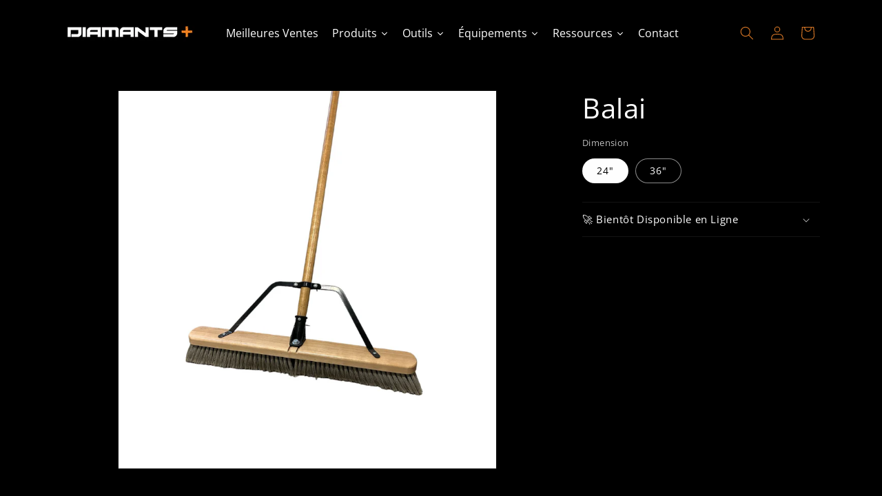

--- FILE ---
content_type: text/html; charset=utf-8
request_url: https://diamantsplus.com/products/balai-24
body_size: 22115
content:
<!doctype html>
<html class="js" lang="fr">
  <head>
    <meta charset="utf-8">
    <meta http-equiv="X-UA-Compatible" content="IE=edge">
    <meta name="viewport" content="width=device-width,initial-scale=1">
    <meta name="theme-color" content="">
    <link rel="canonical" href="https://diamantsplus.com/products/balai-24"><link rel="icon" type="image/png" href="//diamantsplus.com/cdn/shop/files/favicon_nudde.png?crop=center&height=32&v=1699975749&width=32"><link rel="preconnect" href="https://fonts.shopifycdn.com" crossorigin><title>
      Balai
 &ndash; Diamants+</title>

    

    

<meta property="og:site_name" content="Diamants+">
<meta property="og:url" content="https://diamantsplus.com/products/balai-24">
<meta property="og:title" content="Balai">
<meta property="og:type" content="product">
<meta property="og:description" content="Diamants+ est un détaillant spécialisé pour les installateurs en époxy. Époxy, outils diamantés, pinceaux, rouleaux et meuleuses à béton entre autres. Tous nos produits sont choisis soigneusement pour vous offrir la meilleure qualité. "><meta property="og:image" content="http://diamantsplus.com/cdn/shop/files/10_16bdd37e-2b22-4b0d-8f50-1d1ab4e1fba4.png?v=1699380659">
  <meta property="og:image:secure_url" content="https://diamantsplus.com/cdn/shop/files/10_16bdd37e-2b22-4b0d-8f50-1d1ab4e1fba4.png?v=1699380659">
  <meta property="og:image:width" content="745">
  <meta property="og:image:height" content="745"><meta property="og:price:amount" content="51.35">
  <meta property="og:price:currency" content="CAD"><meta name="twitter:card" content="summary_large_image">
<meta name="twitter:title" content="Balai">
<meta name="twitter:description" content="Diamants+ est un détaillant spécialisé pour les installateurs en époxy. Époxy, outils diamantés, pinceaux, rouleaux et meuleuses à béton entre autres. Tous nos produits sont choisis soigneusement pour vous offrir la meilleure qualité. ">


    <script src="//diamantsplus.com/cdn/shop/t/14/assets/constants.js?v=132983761750457495441724458866" defer="defer"></script>
    <script src="//diamantsplus.com/cdn/shop/t/14/assets/pubsub.js?v=158357773527763999511724458866" defer="defer"></script>
    <script src="//diamantsplus.com/cdn/shop/t/14/assets/global.js?v=88558128918567037191724458866" defer="defer"></script>
    <script src="//diamantsplus.com/cdn/shop/t/14/assets/details-disclosure.js?v=13653116266235556501724458866" defer="defer"></script>
    <script src="//diamantsplus.com/cdn/shop/t/14/assets/details-modal.js?v=25581673532751508451724458866" defer="defer"></script>
    <script src="//diamantsplus.com/cdn/shop/t/14/assets/search-form.js?v=133129549252120666541724458866" defer="defer"></script><script src="//diamantsplus.com/cdn/shop/t/14/assets/animations.js?v=88693664871331136111724458866" defer="defer"></script><script>window.performance && window.performance.mark && window.performance.mark('shopify.content_for_header.start');</script><meta id="shopify-digital-wallet" name="shopify-digital-wallet" content="/83929497903/digital_wallets/dialog">
<meta name="shopify-checkout-api-token" content="0e886d2cde6370a4a0ef1f61b6bd1cdb">
<meta id="in-context-paypal-metadata" data-shop-id="83929497903" data-venmo-supported="false" data-environment="production" data-locale="fr_FR" data-paypal-v4="true" data-currency="CAD">
<link rel="alternate" type="application/json+oembed" href="https://diamantsplus.com/products/balai-24.oembed">
<script async="async" src="/checkouts/internal/preloads.js?locale=fr-CA"></script>
<script id="shopify-features" type="application/json">{"accessToken":"0e886d2cde6370a4a0ef1f61b6bd1cdb","betas":["rich-media-storefront-analytics"],"domain":"diamantsplus.com","predictiveSearch":true,"shopId":83929497903,"locale":"fr"}</script>
<script>var Shopify = Shopify || {};
Shopify.shop = "c7b261-3.myshopify.com";
Shopify.locale = "fr";
Shopify.currency = {"active":"CAD","rate":"1.0"};
Shopify.country = "CA";
Shopify.theme = {"name":"Nouveau Fond d'écran 15.0.2","id":171177607471,"schema_name":"Dawn","schema_version":"15.0.2","theme_store_id":887,"role":"main"};
Shopify.theme.handle = "null";
Shopify.theme.style = {"id":null,"handle":null};
Shopify.cdnHost = "diamantsplus.com/cdn";
Shopify.routes = Shopify.routes || {};
Shopify.routes.root = "/";</script>
<script type="module">!function(o){(o.Shopify=o.Shopify||{}).modules=!0}(window);</script>
<script>!function(o){function n(){var o=[];function n(){o.push(Array.prototype.slice.apply(arguments))}return n.q=o,n}var t=o.Shopify=o.Shopify||{};t.loadFeatures=n(),t.autoloadFeatures=n()}(window);</script>
<script id="shop-js-analytics" type="application/json">{"pageType":"product"}</script>
<script defer="defer" async type="module" src="//diamantsplus.com/cdn/shopifycloud/shop-js/modules/v2/client.init-shop-cart-sync_XvpUV7qp.fr.esm.js"></script>
<script defer="defer" async type="module" src="//diamantsplus.com/cdn/shopifycloud/shop-js/modules/v2/chunk.common_C2xzKNNs.esm.js"></script>
<script type="module">
  await import("//diamantsplus.com/cdn/shopifycloud/shop-js/modules/v2/client.init-shop-cart-sync_XvpUV7qp.fr.esm.js");
await import("//diamantsplus.com/cdn/shopifycloud/shop-js/modules/v2/chunk.common_C2xzKNNs.esm.js");

  window.Shopify.SignInWithShop?.initShopCartSync?.({"fedCMEnabled":true,"windoidEnabled":true});

</script>
<script id="__st">var __st={"a":83929497903,"offset":-18000,"reqid":"e5d3e16d-752c-489e-8261-c160ae4b9525-1768836289","pageurl":"diamantsplus.com\/products\/balai-24","u":"56ca3809fa30","p":"product","rtyp":"product","rid":9343505432879};</script>
<script>window.ShopifyPaypalV4VisibilityTracking = true;</script>
<script id="captcha-bootstrap">!function(){'use strict';const t='contact',e='account',n='new_comment',o=[[t,t],['blogs',n],['comments',n],[t,'customer']],c=[[e,'customer_login'],[e,'guest_login'],[e,'recover_customer_password'],[e,'create_customer']],r=t=>t.map((([t,e])=>`form[action*='/${t}']:not([data-nocaptcha='true']) input[name='form_type'][value='${e}']`)).join(','),a=t=>()=>t?[...document.querySelectorAll(t)].map((t=>t.form)):[];function s(){const t=[...o],e=r(t);return a(e)}const i='password',u='form_key',d=['recaptcha-v3-token','g-recaptcha-response','h-captcha-response',i],f=()=>{try{return window.sessionStorage}catch{return}},m='__shopify_v',_=t=>t.elements[u];function p(t,e,n=!1){try{const o=window.sessionStorage,c=JSON.parse(o.getItem(e)),{data:r}=function(t){const{data:e,action:n}=t;return t[m]||n?{data:e,action:n}:{data:t,action:n}}(c);for(const[e,n]of Object.entries(r))t.elements[e]&&(t.elements[e].value=n);n&&o.removeItem(e)}catch(o){console.error('form repopulation failed',{error:o})}}const l='form_type',E='cptcha';function T(t){t.dataset[E]=!0}const w=window,h=w.document,L='Shopify',v='ce_forms',y='captcha';let A=!1;((t,e)=>{const n=(g='f06e6c50-85a8-45c8-87d0-21a2b65856fe',I='https://cdn.shopify.com/shopifycloud/storefront-forms-hcaptcha/ce_storefront_forms_captcha_hcaptcha.v1.5.2.iife.js',D={infoText:'Protégé par hCaptcha',privacyText:'Confidentialité',termsText:'Conditions'},(t,e,n)=>{const o=w[L][v],c=o.bindForm;if(c)return c(t,g,e,D).then(n);var r;o.q.push([[t,g,e,D],n]),r=I,A||(h.body.append(Object.assign(h.createElement('script'),{id:'captcha-provider',async:!0,src:r})),A=!0)});var g,I,D;w[L]=w[L]||{},w[L][v]=w[L][v]||{},w[L][v].q=[],w[L][y]=w[L][y]||{},w[L][y].protect=function(t,e){n(t,void 0,e),T(t)},Object.freeze(w[L][y]),function(t,e,n,w,h,L){const[v,y,A,g]=function(t,e,n){const i=e?o:[],u=t?c:[],d=[...i,...u],f=r(d),m=r(i),_=r(d.filter((([t,e])=>n.includes(e))));return[a(f),a(m),a(_),s()]}(w,h,L),I=t=>{const e=t.target;return e instanceof HTMLFormElement?e:e&&e.form},D=t=>v().includes(t);t.addEventListener('submit',(t=>{const e=I(t);if(!e)return;const n=D(e)&&!e.dataset.hcaptchaBound&&!e.dataset.recaptchaBound,o=_(e),c=g().includes(e)&&(!o||!o.value);(n||c)&&t.preventDefault(),c&&!n&&(function(t){try{if(!f())return;!function(t){const e=f();if(!e)return;const n=_(t);if(!n)return;const o=n.value;o&&e.removeItem(o)}(t);const e=Array.from(Array(32),(()=>Math.random().toString(36)[2])).join('');!function(t,e){_(t)||t.append(Object.assign(document.createElement('input'),{type:'hidden',name:u})),t.elements[u].value=e}(t,e),function(t,e){const n=f();if(!n)return;const o=[...t.querySelectorAll(`input[type='${i}']`)].map((({name:t})=>t)),c=[...d,...o],r={};for(const[a,s]of new FormData(t).entries())c.includes(a)||(r[a]=s);n.setItem(e,JSON.stringify({[m]:1,action:t.action,data:r}))}(t,e)}catch(e){console.error('failed to persist form',e)}}(e),e.submit())}));const S=(t,e)=>{t&&!t.dataset[E]&&(n(t,e.some((e=>e===t))),T(t))};for(const o of['focusin','change'])t.addEventListener(o,(t=>{const e=I(t);D(e)&&S(e,y())}));const B=e.get('form_key'),M=e.get(l),P=B&&M;t.addEventListener('DOMContentLoaded',(()=>{const t=y();if(P)for(const e of t)e.elements[l].value===M&&p(e,B);[...new Set([...A(),...v().filter((t=>'true'===t.dataset.shopifyCaptcha))])].forEach((e=>S(e,t)))}))}(h,new URLSearchParams(w.location.search),n,t,e,['guest_login'])})(!0,!0)}();</script>
<script integrity="sha256-4kQ18oKyAcykRKYeNunJcIwy7WH5gtpwJnB7kiuLZ1E=" data-source-attribution="shopify.loadfeatures" defer="defer" src="//diamantsplus.com/cdn/shopifycloud/storefront/assets/storefront/load_feature-a0a9edcb.js" crossorigin="anonymous"></script>
<script data-source-attribution="shopify.dynamic_checkout.dynamic.init">var Shopify=Shopify||{};Shopify.PaymentButton=Shopify.PaymentButton||{isStorefrontPortableWallets:!0,init:function(){window.Shopify.PaymentButton.init=function(){};var t=document.createElement("script");t.src="https://diamantsplus.com/cdn/shopifycloud/portable-wallets/latest/portable-wallets.fr.js",t.type="module",document.head.appendChild(t)}};
</script>
<script data-source-attribution="shopify.dynamic_checkout.buyer_consent">
  function portableWalletsHideBuyerConsent(e){var t=document.getElementById("shopify-buyer-consent"),n=document.getElementById("shopify-subscription-policy-button");t&&n&&(t.classList.add("hidden"),t.setAttribute("aria-hidden","true"),n.removeEventListener("click",e))}function portableWalletsShowBuyerConsent(e){var t=document.getElementById("shopify-buyer-consent"),n=document.getElementById("shopify-subscription-policy-button");t&&n&&(t.classList.remove("hidden"),t.removeAttribute("aria-hidden"),n.addEventListener("click",e))}window.Shopify?.PaymentButton&&(window.Shopify.PaymentButton.hideBuyerConsent=portableWalletsHideBuyerConsent,window.Shopify.PaymentButton.showBuyerConsent=portableWalletsShowBuyerConsent);
</script>
<script data-source-attribution="shopify.dynamic_checkout.cart.bootstrap">document.addEventListener("DOMContentLoaded",(function(){function t(){return document.querySelector("shopify-accelerated-checkout-cart, shopify-accelerated-checkout")}if(t())Shopify.PaymentButton.init();else{new MutationObserver((function(e,n){t()&&(Shopify.PaymentButton.init(),n.disconnect())})).observe(document.body,{childList:!0,subtree:!0})}}));
</script>
<link id="shopify-accelerated-checkout-styles" rel="stylesheet" media="screen" href="https://diamantsplus.com/cdn/shopifycloud/portable-wallets/latest/accelerated-checkout-backwards-compat.css" crossorigin="anonymous">
<style id="shopify-accelerated-checkout-cart">
        #shopify-buyer-consent {
  margin-top: 1em;
  display: inline-block;
  width: 100%;
}

#shopify-buyer-consent.hidden {
  display: none;
}

#shopify-subscription-policy-button {
  background: none;
  border: none;
  padding: 0;
  text-decoration: underline;
  font-size: inherit;
  cursor: pointer;
}

#shopify-subscription-policy-button::before {
  box-shadow: none;
}

      </style>
<script id="sections-script" data-sections="header" defer="defer" src="//diamantsplus.com/cdn/shop/t/14/compiled_assets/scripts.js?v=371"></script>
<script>window.performance && window.performance.mark && window.performance.mark('shopify.content_for_header.end');</script>


    <style data-shopify>
      @font-face {
  font-family: "Open Sans";
  font-weight: 400;
  font-style: normal;
  font-display: swap;
  src: url("//diamantsplus.com/cdn/fonts/open_sans/opensans_n4.c32e4d4eca5273f6d4ee95ddf54b5bbb75fc9b61.woff2") format("woff2"),
       url("//diamantsplus.com/cdn/fonts/open_sans/opensans_n4.5f3406f8d94162b37bfa232b486ac93ee892406d.woff") format("woff");
}

      @font-face {
  font-family: "Open Sans";
  font-weight: 700;
  font-style: normal;
  font-display: swap;
  src: url("//diamantsplus.com/cdn/fonts/open_sans/opensans_n7.a9393be1574ea8606c68f4441806b2711d0d13e4.woff2") format("woff2"),
       url("//diamantsplus.com/cdn/fonts/open_sans/opensans_n7.7b8af34a6ebf52beb1a4c1d8c73ad6910ec2e553.woff") format("woff");
}

      @font-face {
  font-family: "Open Sans";
  font-weight: 400;
  font-style: italic;
  font-display: swap;
  src: url("//diamantsplus.com/cdn/fonts/open_sans/opensans_i4.6f1d45f7a46916cc95c694aab32ecbf7509cbf33.woff2") format("woff2"),
       url("//diamantsplus.com/cdn/fonts/open_sans/opensans_i4.4efaa52d5a57aa9a57c1556cc2b7465d18839daa.woff") format("woff");
}

      @font-face {
  font-family: "Open Sans";
  font-weight: 700;
  font-style: italic;
  font-display: swap;
  src: url("//diamantsplus.com/cdn/fonts/open_sans/opensans_i7.916ced2e2ce15f7fcd95d196601a15e7b89ee9a4.woff2") format("woff2"),
       url("//diamantsplus.com/cdn/fonts/open_sans/opensans_i7.99a9cff8c86ea65461de497ade3d515a98f8b32a.woff") format("woff");
}

      @font-face {
  font-family: "Open Sans";
  font-weight: 400;
  font-style: normal;
  font-display: swap;
  src: url("//diamantsplus.com/cdn/fonts/open_sans/opensans_n4.c32e4d4eca5273f6d4ee95ddf54b5bbb75fc9b61.woff2") format("woff2"),
       url("//diamantsplus.com/cdn/fonts/open_sans/opensans_n4.5f3406f8d94162b37bfa232b486ac93ee892406d.woff") format("woff");
}


      
        :root,
        .color-background-1 {
          --color-background: 0,0,0;
        
          --gradient-background: #000000;
        

        

        --color-foreground: 255,255,255;
        --color-background-contrast: 128,128,128;
        --color-shadow: 18,18,18;
        --color-button: 222,122,39;
        --color-button-text: 255,255,255;
        --color-secondary-button: 0,0,0;
        --color-secondary-button-text: 18,18,18;
        --color-link: 18,18,18;
        --color-badge-foreground: 255,255,255;
        --color-badge-background: 0,0,0;
        --color-badge-border: 255,255,255;
        --payment-terms-background-color: rgb(0 0 0);
      }
      
        
        .color-background-2 {
          --color-background: 243,243,243;
        
          --gradient-background: #f3f3f3;
        

        

        --color-foreground: 18,18,18;
        --color-background-contrast: 179,179,179;
        --color-shadow: 18,18,18;
        --color-button: 18,18,18;
        --color-button-text: 243,243,243;
        --color-secondary-button: 243,243,243;
        --color-secondary-button-text: 18,18,18;
        --color-link: 18,18,18;
        --color-badge-foreground: 18,18,18;
        --color-badge-background: 243,243,243;
        --color-badge-border: 18,18,18;
        --payment-terms-background-color: rgb(243 243 243);
      }
      
        
        .color-inverse {
          --color-background: 51,36,36;
        
          --gradient-background: #332424;
        

        

        --color-foreground: 255,255,255;
        --color-background-contrast: 66,47,47;
        --color-shadow: 18,18,18;
        --color-button: 18,18,18;
        --color-button-text: 255,255,255;
        --color-secondary-button: 51,36,36;
        --color-secondary-button-text: 222,122,39;
        --color-link: 222,122,39;
        --color-badge-foreground: 255,255,255;
        --color-badge-background: 51,36,36;
        --color-badge-border: 255,255,255;
        --payment-terms-background-color: rgb(51 36 36);
      }
      
        
        .color-accent-1 {
          --color-background: 222,122,39;
        
          --gradient-background: #de7a27;
        

        

        --color-foreground: 18,18,18;
        --color-background-contrast: 116,62,18;
        --color-shadow: 18,18,18;
        --color-button: 255,255,255;
        --color-button-text: 18,18,18;
        --color-secondary-button: 222,122,39;
        --color-secondary-button-text: 255,255,255;
        --color-link: 255,255,255;
        --color-badge-foreground: 18,18,18;
        --color-badge-background: 222,122,39;
        --color-badge-border: 18,18,18;
        --payment-terms-background-color: rgb(222 122 39);
      }
      
        
        .color-accent-2 {
          --color-background: 51,79,180;
        
          --gradient-background: #334fb4;
        

        

        --color-foreground: 255,255,255;
        --color-background-contrast: 23,35,81;
        --color-shadow: 18,18,18;
        --color-button: 255,255,255;
        --color-button-text: 51,79,180;
        --color-secondary-button: 51,79,180;
        --color-secondary-button-text: 255,255,255;
        --color-link: 255,255,255;
        --color-badge-foreground: 255,255,255;
        --color-badge-background: 51,79,180;
        --color-badge-border: 255,255,255;
        --payment-terms-background-color: rgb(51 79 180);
      }
      
        
        .color-scheme-a807d3e8-6ea0-4e8c-9743-00044f52823f {
          --color-background: 255,255,255;
        
          --gradient-background: #ffffff;
        

        

        --color-foreground: 255,255,255;
        --color-background-contrast: 191,191,191;
        --color-shadow: 18,18,18;
        --color-button: 18,18,18;
        --color-button-text: 255,255,255;
        --color-secondary-button: 255,255,255;
        --color-secondary-button-text: 18,18,18;
        --color-link: 18,18,18;
        --color-badge-foreground: 255,255,255;
        --color-badge-background: 255,255,255;
        --color-badge-border: 255,255,255;
        --payment-terms-background-color: rgb(255 255 255);
      }
      
        
        .color-scheme-cdc05968-f124-477a-bf93-1aff19dfa6ba {
          --color-background: 0,0,0;
        
          --gradient-background: #000000;
        

        

        --color-foreground: 222,122,39;
        --color-background-contrast: 128,128,128;
        --color-shadow: 18,18,18;
        --color-button: 18,18,18;
        --color-button-text: 255,255,255;
        --color-secondary-button: 0,0,0;
        --color-secondary-button-text: 18,18,18;
        --color-link: 18,18,18;
        --color-badge-foreground: 222,122,39;
        --color-badge-background: 0,0,0;
        --color-badge-border: 222,122,39;
        --payment-terms-background-color: rgb(0 0 0);
      }
      
        
        .color-scheme-97cd12c4-34aa-47dd-af55-1952e86ba4d3 {
          --color-background: 0,0,0;
        
          --gradient-background: #000000;
        

        

        --color-foreground: 255,255,255;
        --color-background-contrast: 128,128,128;
        --color-shadow: 18,18,18;
        --color-button: 18,18,18;
        --color-button-text: 255,255,255;
        --color-secondary-button: 0,0,0;
        --color-secondary-button-text: 18,18,18;
        --color-link: 18,18,18;
        --color-badge-foreground: 255,255,255;
        --color-badge-background: 0,0,0;
        --color-badge-border: 255,255,255;
        --payment-terms-background-color: rgb(0 0 0);
      }
      

      body, .color-background-1, .color-background-2, .color-inverse, .color-accent-1, .color-accent-2, .color-scheme-a807d3e8-6ea0-4e8c-9743-00044f52823f, .color-scheme-cdc05968-f124-477a-bf93-1aff19dfa6ba, .color-scheme-97cd12c4-34aa-47dd-af55-1952e86ba4d3 {
        color: rgba(var(--color-foreground), 0.75);
        background-color: rgb(var(--color-background));
      }

      :root {
        --font-body-family: "Open Sans", sans-serif;
        --font-body-style: normal;
        --font-body-weight: 400;
        --font-body-weight-bold: 700;

        --font-heading-family: "Open Sans", sans-serif;
        --font-heading-style: normal;
        --font-heading-weight: 400;

        --font-body-scale: 1.0;
        --font-heading-scale: 1.0;

        --media-padding: px;
        --media-border-opacity: 0.05;
        --media-border-width: 1px;
        --media-radius: 0px;
        --media-shadow-opacity: 0.0;
        --media-shadow-horizontal-offset: 0px;
        --media-shadow-vertical-offset: 4px;
        --media-shadow-blur-radius: 5px;
        --media-shadow-visible: 0;

        --page-width: 120rem;
        --page-width-margin: 0rem;

        --product-card-image-padding: 0.0rem;
        --product-card-corner-radius: 0.0rem;
        --product-card-text-alignment: left;
        --product-card-border-width: 0.0rem;
        --product-card-border-opacity: 0.1;
        --product-card-shadow-opacity: 0.0;
        --product-card-shadow-visible: 0;
        --product-card-shadow-horizontal-offset: 0.0rem;
        --product-card-shadow-vertical-offset: 0.4rem;
        --product-card-shadow-blur-radius: 0.5rem;

        --collection-card-image-padding: 0.0rem;
        --collection-card-corner-radius: 0.0rem;
        --collection-card-text-alignment: left;
        --collection-card-border-width: 0.0rem;
        --collection-card-border-opacity: 0.1;
        --collection-card-shadow-opacity: 0.0;
        --collection-card-shadow-visible: 0;
        --collection-card-shadow-horizontal-offset: 0.0rem;
        --collection-card-shadow-vertical-offset: 0.4rem;
        --collection-card-shadow-blur-radius: 0.5rem;

        --blog-card-image-padding: 0.0rem;
        --blog-card-corner-radius: 0.0rem;
        --blog-card-text-alignment: left;
        --blog-card-border-width: 0.0rem;
        --blog-card-border-opacity: 0.1;
        --blog-card-shadow-opacity: 0.0;
        --blog-card-shadow-visible: 0;
        --blog-card-shadow-horizontal-offset: 0.0rem;
        --blog-card-shadow-vertical-offset: 0.4rem;
        --blog-card-shadow-blur-radius: 0.5rem;

        --badge-corner-radius: 4.0rem;

        --popup-border-width: 1px;
        --popup-border-opacity: 0.1;
        --popup-corner-radius: 0px;
        --popup-shadow-opacity: 0.05;
        --popup-shadow-horizontal-offset: 0px;
        --popup-shadow-vertical-offset: 4px;
        --popup-shadow-blur-radius: 5px;

        --drawer-border-width: 1px;
        --drawer-border-opacity: 0.1;
        --drawer-shadow-opacity: 0.0;
        --drawer-shadow-horizontal-offset: 0px;
        --drawer-shadow-vertical-offset: 4px;
        --drawer-shadow-blur-radius: 5px;

        --spacing-sections-desktop: 0px;
        --spacing-sections-mobile: 0px;

        --grid-desktop-vertical-spacing: 8px;
        --grid-desktop-horizontal-spacing: 8px;
        --grid-mobile-vertical-spacing: 4px;
        --grid-mobile-horizontal-spacing: 4px;

        --text-boxes-border-opacity: 0.1;
        --text-boxes-border-width: 0px;
        --text-boxes-radius: 0px;
        --text-boxes-shadow-opacity: 0.0;
        --text-boxes-shadow-visible: 0;
        --text-boxes-shadow-horizontal-offset: 0px;
        --text-boxes-shadow-vertical-offset: 4px;
        --text-boxes-shadow-blur-radius: 5px;

        --buttons-radius: 0px;
        --buttons-radius-outset: 0px;
        --buttons-border-width: 1px;
        --buttons-border-opacity: 1.0;
        --buttons-shadow-opacity: 0.0;
        --buttons-shadow-visible: 0;
        --buttons-shadow-horizontal-offset: 0px;
        --buttons-shadow-vertical-offset: 4px;
        --buttons-shadow-blur-radius: 5px;
        --buttons-border-offset: 0px;

        --inputs-radius: 0px;
        --inputs-border-width: 1px;
        --inputs-border-opacity: 0.55;
        --inputs-shadow-opacity: 0.0;
        --inputs-shadow-horizontal-offset: 0px;
        --inputs-margin-offset: 0px;
        --inputs-shadow-vertical-offset: 4px;
        --inputs-shadow-blur-radius: 5px;
        --inputs-radius-outset: 0px;

        --variant-pills-radius: 40px;
        --variant-pills-border-width: 1px;
        --variant-pills-border-opacity: 0.55;
        --variant-pills-shadow-opacity: 0.0;
        --variant-pills-shadow-horizontal-offset: 0px;
        --variant-pills-shadow-vertical-offset: 4px;
        --variant-pills-shadow-blur-radius: 5px;
      }

      *,
      *::before,
      *::after {
        box-sizing: inherit;
      }

      html {
        box-sizing: border-box;
        font-size: calc(var(--font-body-scale) * 62.5%);
        height: 100%;
      }

      body {
        display: grid;
        grid-template-rows: auto auto 1fr auto;
        grid-template-columns: 100%;
        min-height: 100%;
        margin: 0;
        font-size: 1.5rem;
        letter-spacing: 0.06rem;
        line-height: calc(1 + 0.8 / var(--font-body-scale));
        font-family: var(--font-body-family);
        font-style: var(--font-body-style);
        font-weight: var(--font-body-weight);
      }

      @media screen and (min-width: 750px) {
        body {
          font-size: 1.6rem;
        }
      }
    </style>

    <link href="//diamantsplus.com/cdn/shop/t/14/assets/base.css?v=144968985024194912401724458866" rel="stylesheet" type="text/css" media="all" />
    <link rel="stylesheet" href="//diamantsplus.com/cdn/shop/t/14/assets/component-cart-items.css?v=127384614032664249911724458866" media="print" onload="this.media='all'">
      <link rel="preload" as="font" href="//diamantsplus.com/cdn/fonts/open_sans/opensans_n4.c32e4d4eca5273f6d4ee95ddf54b5bbb75fc9b61.woff2" type="font/woff2" crossorigin>
      

      <link rel="preload" as="font" href="//diamantsplus.com/cdn/fonts/open_sans/opensans_n4.c32e4d4eca5273f6d4ee95ddf54b5bbb75fc9b61.woff2" type="font/woff2" crossorigin>
      
<link
        rel="stylesheet"
        href="//diamantsplus.com/cdn/shop/t/14/assets/component-predictive-search.css?v=118923337488134913561724458866"
        media="print"
        onload="this.media='all'"
      ><script>
      if (Shopify.designMode) {
        document.documentElement.classList.add('shopify-design-mode');
      }
    </script>
  <link href="https://monorail-edge.shopifysvc.com" rel="dns-prefetch">
<script>(function(){if ("sendBeacon" in navigator && "performance" in window) {try {var session_token_from_headers = performance.getEntriesByType('navigation')[0].serverTiming.find(x => x.name == '_s').description;} catch {var session_token_from_headers = undefined;}var session_cookie_matches = document.cookie.match(/_shopify_s=([^;]*)/);var session_token_from_cookie = session_cookie_matches && session_cookie_matches.length === 2 ? session_cookie_matches[1] : "";var session_token = session_token_from_headers || session_token_from_cookie || "";function handle_abandonment_event(e) {var entries = performance.getEntries().filter(function(entry) {return /monorail-edge.shopifysvc.com/.test(entry.name);});if (!window.abandonment_tracked && entries.length === 0) {window.abandonment_tracked = true;var currentMs = Date.now();var navigation_start = performance.timing.navigationStart;var payload = {shop_id: 83929497903,url: window.location.href,navigation_start,duration: currentMs - navigation_start,session_token,page_type: "product"};window.navigator.sendBeacon("https://monorail-edge.shopifysvc.com/v1/produce", JSON.stringify({schema_id: "online_store_buyer_site_abandonment/1.1",payload: payload,metadata: {event_created_at_ms: currentMs,event_sent_at_ms: currentMs}}));}}window.addEventListener('pagehide', handle_abandonment_event);}}());</script>
<script id="web-pixels-manager-setup">(function e(e,d,r,n,o){if(void 0===o&&(o={}),!Boolean(null===(a=null===(i=window.Shopify)||void 0===i?void 0:i.analytics)||void 0===a?void 0:a.replayQueue)){var i,a;window.Shopify=window.Shopify||{};var t=window.Shopify;t.analytics=t.analytics||{};var s=t.analytics;s.replayQueue=[],s.publish=function(e,d,r){return s.replayQueue.push([e,d,r]),!0};try{self.performance.mark("wpm:start")}catch(e){}var l=function(){var e={modern:/Edge?\/(1{2}[4-9]|1[2-9]\d|[2-9]\d{2}|\d{4,})\.\d+(\.\d+|)|Firefox\/(1{2}[4-9]|1[2-9]\d|[2-9]\d{2}|\d{4,})\.\d+(\.\d+|)|Chrom(ium|e)\/(9{2}|\d{3,})\.\d+(\.\d+|)|(Maci|X1{2}).+ Version\/(15\.\d+|(1[6-9]|[2-9]\d|\d{3,})\.\d+)([,.]\d+|)( \(\w+\)|)( Mobile\/\w+|) Safari\/|Chrome.+OPR\/(9{2}|\d{3,})\.\d+\.\d+|(CPU[ +]OS|iPhone[ +]OS|CPU[ +]iPhone|CPU IPhone OS|CPU iPad OS)[ +]+(15[._]\d+|(1[6-9]|[2-9]\d|\d{3,})[._]\d+)([._]\d+|)|Android:?[ /-](13[3-9]|1[4-9]\d|[2-9]\d{2}|\d{4,})(\.\d+|)(\.\d+|)|Android.+Firefox\/(13[5-9]|1[4-9]\d|[2-9]\d{2}|\d{4,})\.\d+(\.\d+|)|Android.+Chrom(ium|e)\/(13[3-9]|1[4-9]\d|[2-9]\d{2}|\d{4,})\.\d+(\.\d+|)|SamsungBrowser\/([2-9]\d|\d{3,})\.\d+/,legacy:/Edge?\/(1[6-9]|[2-9]\d|\d{3,})\.\d+(\.\d+|)|Firefox\/(5[4-9]|[6-9]\d|\d{3,})\.\d+(\.\d+|)|Chrom(ium|e)\/(5[1-9]|[6-9]\d|\d{3,})\.\d+(\.\d+|)([\d.]+$|.*Safari\/(?![\d.]+ Edge\/[\d.]+$))|(Maci|X1{2}).+ Version\/(10\.\d+|(1[1-9]|[2-9]\d|\d{3,})\.\d+)([,.]\d+|)( \(\w+\)|)( Mobile\/\w+|) Safari\/|Chrome.+OPR\/(3[89]|[4-9]\d|\d{3,})\.\d+\.\d+|(CPU[ +]OS|iPhone[ +]OS|CPU[ +]iPhone|CPU IPhone OS|CPU iPad OS)[ +]+(10[._]\d+|(1[1-9]|[2-9]\d|\d{3,})[._]\d+)([._]\d+|)|Android:?[ /-](13[3-9]|1[4-9]\d|[2-9]\d{2}|\d{4,})(\.\d+|)(\.\d+|)|Mobile Safari.+OPR\/([89]\d|\d{3,})\.\d+\.\d+|Android.+Firefox\/(13[5-9]|1[4-9]\d|[2-9]\d{2}|\d{4,})\.\d+(\.\d+|)|Android.+Chrom(ium|e)\/(13[3-9]|1[4-9]\d|[2-9]\d{2}|\d{4,})\.\d+(\.\d+|)|Android.+(UC? ?Browser|UCWEB|U3)[ /]?(15\.([5-9]|\d{2,})|(1[6-9]|[2-9]\d|\d{3,})\.\d+)\.\d+|SamsungBrowser\/(5\.\d+|([6-9]|\d{2,})\.\d+)|Android.+MQ{2}Browser\/(14(\.(9|\d{2,})|)|(1[5-9]|[2-9]\d|\d{3,})(\.\d+|))(\.\d+|)|K[Aa][Ii]OS\/(3\.\d+|([4-9]|\d{2,})\.\d+)(\.\d+|)/},d=e.modern,r=e.legacy,n=navigator.userAgent;return n.match(d)?"modern":n.match(r)?"legacy":"unknown"}(),u="modern"===l?"modern":"legacy",c=(null!=n?n:{modern:"",legacy:""})[u],f=function(e){return[e.baseUrl,"/wpm","/b",e.hashVersion,"modern"===e.buildTarget?"m":"l",".js"].join("")}({baseUrl:d,hashVersion:r,buildTarget:u}),m=function(e){var d=e.version,r=e.bundleTarget,n=e.surface,o=e.pageUrl,i=e.monorailEndpoint;return{emit:function(e){var a=e.status,t=e.errorMsg,s=(new Date).getTime(),l=JSON.stringify({metadata:{event_sent_at_ms:s},events:[{schema_id:"web_pixels_manager_load/3.1",payload:{version:d,bundle_target:r,page_url:o,status:a,surface:n,error_msg:t},metadata:{event_created_at_ms:s}}]});if(!i)return console&&console.warn&&console.warn("[Web Pixels Manager] No Monorail endpoint provided, skipping logging."),!1;try{return self.navigator.sendBeacon.bind(self.navigator)(i,l)}catch(e){}var u=new XMLHttpRequest;try{return u.open("POST",i,!0),u.setRequestHeader("Content-Type","text/plain"),u.send(l),!0}catch(e){return console&&console.warn&&console.warn("[Web Pixels Manager] Got an unhandled error while logging to Monorail."),!1}}}}({version:r,bundleTarget:l,surface:e.surface,pageUrl:self.location.href,monorailEndpoint:e.monorailEndpoint});try{o.browserTarget=l,function(e){var d=e.src,r=e.async,n=void 0===r||r,o=e.onload,i=e.onerror,a=e.sri,t=e.scriptDataAttributes,s=void 0===t?{}:t,l=document.createElement("script"),u=document.querySelector("head"),c=document.querySelector("body");if(l.async=n,l.src=d,a&&(l.integrity=a,l.crossOrigin="anonymous"),s)for(var f in s)if(Object.prototype.hasOwnProperty.call(s,f))try{l.dataset[f]=s[f]}catch(e){}if(o&&l.addEventListener("load",o),i&&l.addEventListener("error",i),u)u.appendChild(l);else{if(!c)throw new Error("Did not find a head or body element to append the script");c.appendChild(l)}}({src:f,async:!0,onload:function(){if(!function(){var e,d;return Boolean(null===(d=null===(e=window.Shopify)||void 0===e?void 0:e.analytics)||void 0===d?void 0:d.initialized)}()){var d=window.webPixelsManager.init(e)||void 0;if(d){var r=window.Shopify.analytics;r.replayQueue.forEach((function(e){var r=e[0],n=e[1],o=e[2];d.publishCustomEvent(r,n,o)})),r.replayQueue=[],r.publish=d.publishCustomEvent,r.visitor=d.visitor,r.initialized=!0}}},onerror:function(){return m.emit({status:"failed",errorMsg:"".concat(f," has failed to load")})},sri:function(e){var d=/^sha384-[A-Za-z0-9+/=]+$/;return"string"==typeof e&&d.test(e)}(c)?c:"",scriptDataAttributes:o}),m.emit({status:"loading"})}catch(e){m.emit({status:"failed",errorMsg:(null==e?void 0:e.message)||"Unknown error"})}}})({shopId: 83929497903,storefrontBaseUrl: "https://diamantsplus.com",extensionsBaseUrl: "https://extensions.shopifycdn.com/cdn/shopifycloud/web-pixels-manager",monorailEndpoint: "https://monorail-edge.shopifysvc.com/unstable/produce_batch",surface: "storefront-renderer",enabledBetaFlags: ["2dca8a86"],webPixelsConfigList: [{"id":"shopify-app-pixel","configuration":"{}","eventPayloadVersion":"v1","runtimeContext":"STRICT","scriptVersion":"0450","apiClientId":"shopify-pixel","type":"APP","privacyPurposes":["ANALYTICS","MARKETING"]},{"id":"shopify-custom-pixel","eventPayloadVersion":"v1","runtimeContext":"LAX","scriptVersion":"0450","apiClientId":"shopify-pixel","type":"CUSTOM","privacyPurposes":["ANALYTICS","MARKETING"]}],isMerchantRequest: false,initData: {"shop":{"name":"Diamants+","paymentSettings":{"currencyCode":"CAD"},"myshopifyDomain":"c7b261-3.myshopify.com","countryCode":"CA","storefrontUrl":"https:\/\/diamantsplus.com"},"customer":null,"cart":null,"checkout":null,"productVariants":[{"price":{"amount":51.35,"currencyCode":"CAD"},"product":{"title":"Balai","vendor":"Ma boutique","id":"9343505432879","untranslatedTitle":"Balai","url":"\/products\/balai-24","type":""},"id":"47997161406767","image":{"src":"\/\/diamantsplus.com\/cdn\/shop\/files\/10_16bdd37e-2b22-4b0d-8f50-1d1ab4e1fba4.png?v=1699380659"},"sku":"","title":"24\"","untranslatedTitle":"24\""},{"price":{"amount":61.25,"currencyCode":"CAD"},"product":{"title":"Balai","vendor":"Ma boutique","id":"9343505432879","untranslatedTitle":"Balai","url":"\/products\/balai-24","type":""},"id":"47997161439535","image":{"src":"\/\/diamantsplus.com\/cdn\/shop\/files\/11_7f36f072-5327-40fc-b38a-087a8653c2bf.png?v=1699380659"},"sku":"","title":"36\"","untranslatedTitle":"36\""}],"purchasingCompany":null},},"https://diamantsplus.com/cdn","fcfee988w5aeb613cpc8e4bc33m6693e112",{"modern":"","legacy":""},{"shopId":"83929497903","storefrontBaseUrl":"https:\/\/diamantsplus.com","extensionBaseUrl":"https:\/\/extensions.shopifycdn.com\/cdn\/shopifycloud\/web-pixels-manager","surface":"storefront-renderer","enabledBetaFlags":"[\"2dca8a86\"]","isMerchantRequest":"false","hashVersion":"fcfee988w5aeb613cpc8e4bc33m6693e112","publish":"custom","events":"[[\"page_viewed\",{}],[\"product_viewed\",{\"productVariant\":{\"price\":{\"amount\":51.35,\"currencyCode\":\"CAD\"},\"product\":{\"title\":\"Balai\",\"vendor\":\"Ma boutique\",\"id\":\"9343505432879\",\"untranslatedTitle\":\"Balai\",\"url\":\"\/products\/balai-24\",\"type\":\"\"},\"id\":\"47997161406767\",\"image\":{\"src\":\"\/\/diamantsplus.com\/cdn\/shop\/files\/10_16bdd37e-2b22-4b0d-8f50-1d1ab4e1fba4.png?v=1699380659\"},\"sku\":\"\",\"title\":\"24\\\"\",\"untranslatedTitle\":\"24\\\"\"}}]]"});</script><script>
  window.ShopifyAnalytics = window.ShopifyAnalytics || {};
  window.ShopifyAnalytics.meta = window.ShopifyAnalytics.meta || {};
  window.ShopifyAnalytics.meta.currency = 'CAD';
  var meta = {"product":{"id":9343505432879,"gid":"gid:\/\/shopify\/Product\/9343505432879","vendor":"Ma boutique","type":"","handle":"balai-24","variants":[{"id":47997161406767,"price":5135,"name":"Balai - 24\"","public_title":"24\"","sku":""},{"id":47997161439535,"price":6125,"name":"Balai - 36\"","public_title":"36\"","sku":""}],"remote":false},"page":{"pageType":"product","resourceType":"product","resourceId":9343505432879,"requestId":"e5d3e16d-752c-489e-8261-c160ae4b9525-1768836289"}};
  for (var attr in meta) {
    window.ShopifyAnalytics.meta[attr] = meta[attr];
  }
</script>
<script class="analytics">
  (function () {
    var customDocumentWrite = function(content) {
      var jquery = null;

      if (window.jQuery) {
        jquery = window.jQuery;
      } else if (window.Checkout && window.Checkout.$) {
        jquery = window.Checkout.$;
      }

      if (jquery) {
        jquery('body').append(content);
      }
    };

    var hasLoggedConversion = function(token) {
      if (token) {
        return document.cookie.indexOf('loggedConversion=' + token) !== -1;
      }
      return false;
    }

    var setCookieIfConversion = function(token) {
      if (token) {
        var twoMonthsFromNow = new Date(Date.now());
        twoMonthsFromNow.setMonth(twoMonthsFromNow.getMonth() + 2);

        document.cookie = 'loggedConversion=' + token + '; expires=' + twoMonthsFromNow;
      }
    }

    var trekkie = window.ShopifyAnalytics.lib = window.trekkie = window.trekkie || [];
    if (trekkie.integrations) {
      return;
    }
    trekkie.methods = [
      'identify',
      'page',
      'ready',
      'track',
      'trackForm',
      'trackLink'
    ];
    trekkie.factory = function(method) {
      return function() {
        var args = Array.prototype.slice.call(arguments);
        args.unshift(method);
        trekkie.push(args);
        return trekkie;
      };
    };
    for (var i = 0; i < trekkie.methods.length; i++) {
      var key = trekkie.methods[i];
      trekkie[key] = trekkie.factory(key);
    }
    trekkie.load = function(config) {
      trekkie.config = config || {};
      trekkie.config.initialDocumentCookie = document.cookie;
      var first = document.getElementsByTagName('script')[0];
      var script = document.createElement('script');
      script.type = 'text/javascript';
      script.onerror = function(e) {
        var scriptFallback = document.createElement('script');
        scriptFallback.type = 'text/javascript';
        scriptFallback.onerror = function(error) {
                var Monorail = {
      produce: function produce(monorailDomain, schemaId, payload) {
        var currentMs = new Date().getTime();
        var event = {
          schema_id: schemaId,
          payload: payload,
          metadata: {
            event_created_at_ms: currentMs,
            event_sent_at_ms: currentMs
          }
        };
        return Monorail.sendRequest("https://" + monorailDomain + "/v1/produce", JSON.stringify(event));
      },
      sendRequest: function sendRequest(endpointUrl, payload) {
        // Try the sendBeacon API
        if (window && window.navigator && typeof window.navigator.sendBeacon === 'function' && typeof window.Blob === 'function' && !Monorail.isIos12()) {
          var blobData = new window.Blob([payload], {
            type: 'text/plain'
          });

          if (window.navigator.sendBeacon(endpointUrl, blobData)) {
            return true;
          } // sendBeacon was not successful

        } // XHR beacon

        var xhr = new XMLHttpRequest();

        try {
          xhr.open('POST', endpointUrl);
          xhr.setRequestHeader('Content-Type', 'text/plain');
          xhr.send(payload);
        } catch (e) {
          console.log(e);
        }

        return false;
      },
      isIos12: function isIos12() {
        return window.navigator.userAgent.lastIndexOf('iPhone; CPU iPhone OS 12_') !== -1 || window.navigator.userAgent.lastIndexOf('iPad; CPU OS 12_') !== -1;
      }
    };
    Monorail.produce('monorail-edge.shopifysvc.com',
      'trekkie_storefront_load_errors/1.1',
      {shop_id: 83929497903,
      theme_id: 171177607471,
      app_name: "storefront",
      context_url: window.location.href,
      source_url: "//diamantsplus.com/cdn/s/trekkie.storefront.cd680fe47e6c39ca5d5df5f0a32d569bc48c0f27.min.js"});

        };
        scriptFallback.async = true;
        scriptFallback.src = '//diamantsplus.com/cdn/s/trekkie.storefront.cd680fe47e6c39ca5d5df5f0a32d569bc48c0f27.min.js';
        first.parentNode.insertBefore(scriptFallback, first);
      };
      script.async = true;
      script.src = '//diamantsplus.com/cdn/s/trekkie.storefront.cd680fe47e6c39ca5d5df5f0a32d569bc48c0f27.min.js';
      first.parentNode.insertBefore(script, first);
    };
    trekkie.load(
      {"Trekkie":{"appName":"storefront","development":false,"defaultAttributes":{"shopId":83929497903,"isMerchantRequest":null,"themeId":171177607471,"themeCityHash":"16583339494028820052","contentLanguage":"fr","currency":"CAD","eventMetadataId":"af98ea94-d76f-43c9-a86c-66555ec869b9"},"isServerSideCookieWritingEnabled":true,"monorailRegion":"shop_domain","enabledBetaFlags":["65f19447"]},"Session Attribution":{},"S2S":{"facebookCapiEnabled":false,"source":"trekkie-storefront-renderer","apiClientId":580111}}
    );

    var loaded = false;
    trekkie.ready(function() {
      if (loaded) return;
      loaded = true;

      window.ShopifyAnalytics.lib = window.trekkie;

      var originalDocumentWrite = document.write;
      document.write = customDocumentWrite;
      try { window.ShopifyAnalytics.merchantGoogleAnalytics.call(this); } catch(error) {};
      document.write = originalDocumentWrite;

      window.ShopifyAnalytics.lib.page(null,{"pageType":"product","resourceType":"product","resourceId":9343505432879,"requestId":"e5d3e16d-752c-489e-8261-c160ae4b9525-1768836289","shopifyEmitted":true});

      var match = window.location.pathname.match(/checkouts\/(.+)\/(thank_you|post_purchase)/)
      var token = match? match[1]: undefined;
      if (!hasLoggedConversion(token)) {
        setCookieIfConversion(token);
        window.ShopifyAnalytics.lib.track("Viewed Product",{"currency":"CAD","variantId":47997161406767,"productId":9343505432879,"productGid":"gid:\/\/shopify\/Product\/9343505432879","name":"Balai - 24\"","price":"51.35","sku":"","brand":"Ma boutique","variant":"24\"","category":"","nonInteraction":true,"remote":false},undefined,undefined,{"shopifyEmitted":true});
      window.ShopifyAnalytics.lib.track("monorail:\/\/trekkie_storefront_viewed_product\/1.1",{"currency":"CAD","variantId":47997161406767,"productId":9343505432879,"productGid":"gid:\/\/shopify\/Product\/9343505432879","name":"Balai - 24\"","price":"51.35","sku":"","brand":"Ma boutique","variant":"24\"","category":"","nonInteraction":true,"remote":false,"referer":"https:\/\/diamantsplus.com\/products\/balai-24"});
      }
    });


        var eventsListenerScript = document.createElement('script');
        eventsListenerScript.async = true;
        eventsListenerScript.src = "//diamantsplus.com/cdn/shopifycloud/storefront/assets/shop_events_listener-3da45d37.js";
        document.getElementsByTagName('head')[0].appendChild(eventsListenerScript);

})();</script>
<script
  defer
  src="https://diamantsplus.com/cdn/shopifycloud/perf-kit/shopify-perf-kit-3.0.4.min.js"
  data-application="storefront-renderer"
  data-shop-id="83929497903"
  data-render-region="gcp-us-central1"
  data-page-type="product"
  data-theme-instance-id="171177607471"
  data-theme-name="Dawn"
  data-theme-version="15.0.2"
  data-monorail-region="shop_domain"
  data-resource-timing-sampling-rate="10"
  data-shs="true"
  data-shs-beacon="true"
  data-shs-export-with-fetch="true"
  data-shs-logs-sample-rate="1"
  data-shs-beacon-endpoint="https://diamantsplus.com/api/collect"
></script>
</head>

  <body class="gradient">
    <a class="skip-to-content-link button visually-hidden" href="#MainContent">
      Ignorer et passer au contenu
    </a><!-- BEGIN sections: header-group -->
<div id="shopify-section-sections--23303457276207__header" class="shopify-section shopify-section-group-header-group section-header"><link rel="stylesheet" href="//diamantsplus.com/cdn/shop/t/14/assets/component-list-menu.css?v=151968516119678728991724458866" media="print" onload="this.media='all'">
<link rel="stylesheet" href="//diamantsplus.com/cdn/shop/t/14/assets/component-search.css?v=165164710990765432851724458866" media="print" onload="this.media='all'">
<link rel="stylesheet" href="//diamantsplus.com/cdn/shop/t/14/assets/component-menu-drawer.css?v=110695408305392539491724458866" media="print" onload="this.media='all'">
<link rel="stylesheet" href="//diamantsplus.com/cdn/shop/t/14/assets/component-cart-notification.css?v=54116361853792938221724458866" media="print" onload="this.media='all'"><link rel="stylesheet" href="//diamantsplus.com/cdn/shop/t/14/assets/component-price.css?v=70172745017360139101724458866" media="print" onload="this.media='all'"><link rel="stylesheet" href="//diamantsplus.com/cdn/shop/t/14/assets/component-mega-menu.css?v=10110889665867715061724458866" media="print" onload="this.media='all'"><style>
  header-drawer {
    justify-self: start;
    margin-left: -1.2rem;
  }@media screen and (min-width: 990px) {
      header-drawer {
        display: none;
      }
    }.menu-drawer-container {
    display: flex;
  }

  .list-menu {
    list-style: none;
    padding: 0;
    margin: 0;
  }

  .list-menu--inline {
    display: inline-flex;
    flex-wrap: wrap;
  }

  summary.list-menu__item {
    padding-right: 2.7rem;
  }

  .list-menu__item {
    display: flex;
    align-items: center;
    line-height: calc(1 + 0.3 / var(--font-body-scale));
  }

  .list-menu__item--link {
    text-decoration: none;
    padding-bottom: 1rem;
    padding-top: 1rem;
    line-height: calc(1 + 0.8 / var(--font-body-scale));
  }

  @media screen and (min-width: 750px) {
    .list-menu__item--link {
      padding-bottom: 0.5rem;
      padding-top: 0.5rem;
    }
  }
</style><style data-shopify>.header {
    padding: 10px 3rem 10px 3rem;
  }

  .section-header {
    position: sticky; /* This is for fixing a Safari z-index issue. PR #2147 */
    margin-bottom: 0px;
  }

  @media screen and (min-width: 750px) {
    .section-header {
      margin-bottom: 0px;
    }
  }

  @media screen and (min-width: 990px) {
    .header {
      padding-top: 20px;
      padding-bottom: 20px;
    }
  }</style><script src="//diamantsplus.com/cdn/shop/t/14/assets/cart-notification.js?v=133508293167896966491724458866" defer="defer"></script>

<svg xmlns="http://www.w3.org/2000/svg" class="hidden">
  <symbol id="icon-search" viewbox="0 0 18 19" fill="none">
    <path fill-rule="evenodd" clip-rule="evenodd" d="M11.03 11.68A5.784 5.784 0 112.85 3.5a5.784 5.784 0 018.18 8.18zm.26 1.12a6.78 6.78 0 11.72-.7l5.4 5.4a.5.5 0 11-.71.7l-5.41-5.4z" fill="currentColor"/>
  </symbol>

  <symbol id="icon-reset" class="icon icon-close"  fill="none" viewBox="0 0 18 18" stroke="currentColor">
    <circle r="8.5" cy="9" cx="9" stroke-opacity="0.2"/>
    <path d="M6.82972 6.82915L1.17193 1.17097" stroke-linecap="round" stroke-linejoin="round" transform="translate(5 5)"/>
    <path d="M1.22896 6.88502L6.77288 1.11523" stroke-linecap="round" stroke-linejoin="round" transform="translate(5 5)"/>
  </symbol>

  <symbol id="icon-close" class="icon icon-close" fill="none" viewBox="0 0 18 17">
    <path d="M.865 15.978a.5.5 0 00.707.707l7.433-7.431 7.579 7.282a.501.501 0 00.846-.37.5.5 0 00-.153-.351L9.712 8.546l7.417-7.416a.5.5 0 10-.707-.708L8.991 7.853 1.413.573a.5.5 0 10-.693.72l7.563 7.268-7.418 7.417z" fill="currentColor">
  </symbol>
</svg><sticky-header data-sticky-type="on-scroll-up" class="header-wrapper color-scheme-cdc05968-f124-477a-bf93-1aff19dfa6ba gradient"><header class="header header--middle-left header--mobile-center page-width header--has-menu header--has-account">

<header-drawer data-breakpoint="tablet">
  <details id="Details-menu-drawer-container" class="menu-drawer-container">
    <summary
      class="header__icon header__icon--menu header__icon--summary link focus-inset"
      aria-label="Menu"
    >
      <span>
        <svg
  xmlns="http://www.w3.org/2000/svg"
  aria-hidden="true"
  focusable="false"
  class="icon icon-hamburger"
  fill="none"
  viewBox="0 0 18 16"
>
  <path d="M1 .5a.5.5 0 100 1h15.71a.5.5 0 000-1H1zM.5 8a.5.5 0 01.5-.5h15.71a.5.5 0 010 1H1A.5.5 0 01.5 8zm0 7a.5.5 0 01.5-.5h15.71a.5.5 0 010 1H1a.5.5 0 01-.5-.5z" fill="currentColor">
</svg>

        <svg
  xmlns="http://www.w3.org/2000/svg"
  aria-hidden="true"
  focusable="false"
  class="icon icon-close"
  fill="none"
  viewBox="0 0 18 17"
>
  <path d="M.865 15.978a.5.5 0 00.707.707l7.433-7.431 7.579 7.282a.501.501 0 00.846-.37.5.5 0 00-.153-.351L9.712 8.546l7.417-7.416a.5.5 0 10-.707-.708L8.991 7.853 1.413.573a.5.5 0 10-.693.72l7.563 7.268-7.418 7.417z" fill="currentColor">
</svg>

      </span>
    </summary>
    <div id="menu-drawer" class="gradient menu-drawer motion-reduce color-scheme-97cd12c4-34aa-47dd-af55-1952e86ba4d3">
      <div class="menu-drawer__inner-container">
        <div class="menu-drawer__navigation-container">
          <nav class="menu-drawer__navigation">
            <ul class="menu-drawer__menu has-submenu list-menu" role="list"></ul>
          </nav>
          <div class="menu-drawer__utility-links"><a
                href="https://shopify.com/83929497903/account?locale=fr&region_country=CA"
                class="menu-drawer__account link focus-inset h5 medium-hide large-up-hide"
              ><account-icon><svg
  xmlns="http://www.w3.org/2000/svg"
  aria-hidden="true"
  focusable="false"
  class="icon icon-account"
  fill="none"
  viewBox="0 0 18 19"
>
  <path fill-rule="evenodd" clip-rule="evenodd" d="M6 4.5a3 3 0 116 0 3 3 0 01-6 0zm3-4a4 4 0 100 8 4 4 0 000-8zm5.58 12.15c1.12.82 1.83 2.24 1.91 4.85H1.51c.08-2.6.79-4.03 1.9-4.85C4.66 11.75 6.5 11.5 9 11.5s4.35.26 5.58 1.15zM9 10.5c-2.5 0-4.65.24-6.17 1.35C1.27 12.98.5 14.93.5 18v.5h17V18c0-3.07-.77-5.02-2.33-6.15-1.52-1.1-3.67-1.35-6.17-1.35z" fill="currentColor">
</svg>

</account-icon>Connexion</a><div class="menu-drawer__localization header-localization">
</div><ul class="list list-social list-unstyled" role="list"></ul>
          </div>
        </div>
      </div>
    </div>
  </details>
</header-drawer>
<a href="/" class="header__heading-link link link--text focus-inset"><div class="header__heading-logo-wrapper">
                
                <img src="//diamantsplus.com/cdn/shop/files/Untitled_design_30.png?v=1699976997&amp;width=600" alt="Diamants+" srcset="//diamantsplus.com/cdn/shop/files/Untitled_design_30.png?v=1699976997&amp;width=200 200w, //diamantsplus.com/cdn/shop/files/Untitled_design_30.png?v=1699976997&amp;width=300 300w, //diamantsplus.com/cdn/shop/files/Untitled_design_30.png?v=1699976997&amp;width=400 400w" width="200" height="40.26845637583892" loading="eager" class="header__heading-logo motion-reduce" sizes="(max-width: 400px) 50vw, 200px">
              </div></a>

<nav class="header__inline-menu">
  <ul class="list-menu list-menu--inline" role="list"></ul>
</nav>

<div class="header__icons header__icons--localization header-localization">
      <div class="desktop-localization-wrapper">
</div>
      

<details-modal class="header__search">
  <details>
    <summary
      class="header__icon header__icon--search header__icon--summary link focus-inset modal__toggle"
      aria-haspopup="dialog"
      aria-label="Recherche"
    >
      <span>
        <svg class="modal__toggle-open icon icon-search" aria-hidden="true" focusable="false">
          <use href="#icon-search">
        </svg>
        <svg class="modal__toggle-close icon icon-close" aria-hidden="true" focusable="false">
          <use href="#icon-close">
        </svg>
      </span>
    </summary>
    <div
      class="search-modal modal__content gradient"
      role="dialog"
      aria-modal="true"
      aria-label="Recherche"
    >
      <div class="modal-overlay"></div>
      <div
        class="search-modal__content search-modal__content-bottom"
        tabindex="-1"
      ><predictive-search class="search-modal__form" data-loading-text="Chargement en cours..."><form action="/search" method="get" role="search" class="search search-modal__form">
          <div class="field">
            <input
              class="search__input field__input"
              id="Search-In-Modal"
              type="search"
              name="q"
              value=""
              placeholder="Recherche"role="combobox"
                aria-expanded="false"
                aria-owns="predictive-search-results"
                aria-controls="predictive-search-results"
                aria-haspopup="listbox"
                aria-autocomplete="list"
                autocorrect="off"
                autocomplete="off"
                autocapitalize="off"
                spellcheck="false">
            <label class="field__label" for="Search-In-Modal">Recherche</label>
            <input type="hidden" name="options[prefix]" value="last">
            <button
              type="reset"
              class="reset__button field__button hidden"
              aria-label="Effacer le terme de recherche"
            >
              <svg class="icon icon-close" aria-hidden="true" focusable="false">
                <use xlink:href="#icon-reset">
              </svg>
            </button>
            <button class="search__button field__button" aria-label="Recherche">
              <svg class="icon icon-search" aria-hidden="true" focusable="false">
                <use href="#icon-search">
              </svg>
            </button>
          </div><div class="predictive-search predictive-search--header" tabindex="-1" data-predictive-search>

<div class="predictive-search__loading-state">
  <svg
    aria-hidden="true"
    focusable="false"
    class="spinner"
    viewBox="0 0 66 66"
    xmlns="http://www.w3.org/2000/svg"
  >
    <circle class="path" fill="none" stroke-width="6" cx="33" cy="33" r="30"></circle>
  </svg>
</div>
</div>

            <span class="predictive-search-status visually-hidden" role="status" aria-hidden="true"></span></form></predictive-search><button
          type="button"
          class="search-modal__close-button modal__close-button link link--text focus-inset"
          aria-label="Fermer"
        >
          <svg class="icon icon-close" aria-hidden="true" focusable="false">
            <use href="#icon-close">
          </svg>
        </button>
      </div>
    </div>
  </details>
</details-modal>

<a href="https://shopify.com/83929497903/account?locale=fr&region_country=CA" class="header__icon header__icon--account link focus-inset small-hide"><account-icon><svg
  xmlns="http://www.w3.org/2000/svg"
  aria-hidden="true"
  focusable="false"
  class="icon icon-account"
  fill="none"
  viewBox="0 0 18 19"
>
  <path fill-rule="evenodd" clip-rule="evenodd" d="M6 4.5a3 3 0 116 0 3 3 0 01-6 0zm3-4a4 4 0 100 8 4 4 0 000-8zm5.58 12.15c1.12.82 1.83 2.24 1.91 4.85H1.51c.08-2.6.79-4.03 1.9-4.85C4.66 11.75 6.5 11.5 9 11.5s4.35.26 5.58 1.15zM9 10.5c-2.5 0-4.65.24-6.17 1.35C1.27 12.98.5 14.93.5 18v.5h17V18c0-3.07-.77-5.02-2.33-6.15-1.52-1.1-3.67-1.35-6.17-1.35z" fill="currentColor">
</svg>

</account-icon><span class="visually-hidden">Connexion</span>
        </a><a href="/cart" class="header__icon header__icon--cart link focus-inset" id="cart-icon-bubble"><svg
  class="icon icon-cart-empty"
  aria-hidden="true"
  focusable="false"
  xmlns="http://www.w3.org/2000/svg"
  viewBox="0 0 40 40"
  fill="none"
>
  <path d="m15.75 11.8h-3.16l-.77 11.6a5 5 0 0 0 4.99 5.34h7.38a5 5 0 0 0 4.99-5.33l-.78-11.61zm0 1h-2.22l-.71 10.67a4 4 0 0 0 3.99 4.27h7.38a4 4 0 0 0 4-4.27l-.72-10.67h-2.22v.63a4.75 4.75 0 1 1 -9.5 0zm8.5 0h-7.5v.63a3.75 3.75 0 1 0 7.5 0z" fill="currentColor" fill-rule="evenodd"/>
</svg>
<span class="visually-hidden">Panier</span></a>
    </div>
  </header>
</sticky-header>

<cart-notification>
  <div class="cart-notification-wrapper page-width">
    <div
      id="cart-notification"
      class="cart-notification focus-inset color-scheme-cdc05968-f124-477a-bf93-1aff19dfa6ba gradient"
      aria-modal="true"
      aria-label="Article ajouté au panier"
      role="dialog"
      tabindex="-1"
    >
      <div class="cart-notification__header">
        <h2 class="cart-notification__heading caption-large text-body"><svg
  class="icon icon-checkmark"
  aria-hidden="true"
  focusable="false"
  xmlns="http://www.w3.org/2000/svg"
  viewBox="0 0 12 9"
  fill="none"
>
  <path fill-rule="evenodd" clip-rule="evenodd" d="M11.35.643a.5.5 0 01.006.707l-6.77 6.886a.5.5 0 01-.719-.006L.638 4.845a.5.5 0 11.724-.69l2.872 3.011 6.41-6.517a.5.5 0 01.707-.006h-.001z" fill="currentColor"/>
</svg>
Article ajouté au panier
        </h2>
        <button
          type="button"
          class="cart-notification__close modal__close-button link link--text focus-inset"
          aria-label="Fermer"
        >
          <svg class="icon icon-close" aria-hidden="true" focusable="false">
            <use href="#icon-close">
          </svg>
        </button>
      </div>
      <div id="cart-notification-product" class="cart-notification-product"></div>
      <div class="cart-notification__links">
        <a
          href="/cart"
          id="cart-notification-button"
          class="button button--secondary button--full-width"
        >Voir le panier</a>
        <form action="/cart" method="post" id="cart-notification-form">
          <button class="button button--primary button--full-width" name="checkout">
            Procéder au paiement
          </button>
        </form>
        <button type="button" class="link button-label">Continuer les achats</button>
      </div>
    </div>
  </div>
</cart-notification>
<style data-shopify>
  .cart-notification {
    display: none;
  }
</style>


<script type="application/ld+json">
  {
    "@context": "http://schema.org",
    "@type": "Organization",
    "name": "Diamants+",
    
      "logo": "https:\/\/diamantsplus.com\/cdn\/shop\/files\/Untitled_design_30.png?v=1699976997\u0026width=500",
    
    "sameAs": [
      "",
      "",
      "",
      "",
      "",
      "",
      "",
      "",
      ""
    ],
    "url": "https:\/\/diamantsplus.com"
  }
</script>
</div>
<!-- END sections: header-group -->

    <main id="MainContent" class="content-for-layout focus-none" role="main" tabindex="-1">
      <section id="shopify-section-template--23303461470511__main" class="shopify-section section"><product-info
  id="MainProduct-template--23303461470511__main"
  class="section-template--23303461470511__main-padding gradient color-background-1"
  data-section="template--23303461470511__main"
  data-product-id="9343505432879"
  data-update-url="true"
  data-url="/products/balai-24"
  
>
  <link href="//diamantsplus.com/cdn/shop/t/14/assets/section-main-product.css?v=47478639964717600871724458866" rel="stylesheet" type="text/css" media="all" />
  <link href="//diamantsplus.com/cdn/shop/t/14/assets/component-accordion.css?v=180964204318874863811724458866" rel="stylesheet" type="text/css" media="all" />
  <link href="//diamantsplus.com/cdn/shop/t/14/assets/component-price.css?v=70172745017360139101724458866" rel="stylesheet" type="text/css" media="all" />
  <link href="//diamantsplus.com/cdn/shop/t/14/assets/component-slider.css?v=14039311878856620671724458866" rel="stylesheet" type="text/css" media="all" />
  <link href="//diamantsplus.com/cdn/shop/t/14/assets/component-rating.css?v=179577762467860590411724458866" rel="stylesheet" type="text/css" media="all" />
  <link href="//diamantsplus.com/cdn/shop/t/14/assets/component-deferred-media.css?v=14096082462203297471724458866" rel="stylesheet" type="text/css" media="all" />

  
    <link href="//diamantsplus.com/cdn/shop/t/14/assets/component-product-variant-picker.css?v=101198305663325844211724458866" rel="stylesheet" type="text/css" media="all" />
    <link href="//diamantsplus.com/cdn/shop/t/14/assets/component-swatch-input.css?v=61683592951238328641724458866" rel="stylesheet" type="text/css" media="all" />
    <link href="//diamantsplus.com/cdn/shop/t/14/assets/component-swatch.css?v=6811383713633888781724458866" rel="stylesheet" type="text/css" media="all" />
  
<style data-shopify>.section-template--23303461470511__main-padding {
      padding-top: 27px;
      padding-bottom: 9px;
    }

    @media screen and (min-width: 750px) {
      .section-template--23303461470511__main-padding {
        padding-top: 36px;
        padding-bottom: 12px;
      }
    }</style><script src="//diamantsplus.com/cdn/shop/t/14/assets/product-info.js?v=149160427226008204701724458866" defer="defer"></script>
  <script src="//diamantsplus.com/cdn/shop/t/14/assets/product-form.js?v=82553749319723712671724458866" defer="defer"></script>

  <div class="page-width">
    <div class="product product--large product--left product--stacked product--mobile-hide grid grid--1-col grid--2-col-tablet">
      <div class="grid__item product__media-wrapper">
        
<media-gallery
  id="MediaGallery-template--23303461470511__main"
  role="region"
  
    class="product__column-sticky"
  
  aria-label="Visionneuse de la galerie"
  data-desktop-layout="stacked"
>
  <div id="GalleryStatus-template--23303461470511__main" class="visually-hidden" role="status"></div>
  <slider-component id="GalleryViewer-template--23303461470511__main" class="slider-mobile-gutter">
    <a class="skip-to-content-link button visually-hidden quick-add-hidden" href="#ProductInfo-template--23303461470511__main">
      Passer aux informations produits
    </a>
    <ul
      id="Slider-Gallery-template--23303461470511__main"
      class="product__media-list contains-media grid grid--peek list-unstyled slider slider--mobile"
      role="list"
    ><li
          id="Slide-template--23303461470511__main-35980896305455"
          class="product__media-item grid__item slider__slide is-active product__media-item--single scroll-trigger animate--fade-in"
          data-media-id="template--23303461470511__main-35980896305455"
        >

<div
  class="product-media-container media-type-image media-fit-contain global-media-settings gradient constrain-height"
  style="--ratio: 1.0; --preview-ratio: 1.0;"
>
  <modal-opener
    class="product__modal-opener product__modal-opener--image"
    data-modal="#ProductModal-template--23303461470511__main"
  >
    <span
      class="product__media-icon motion-reduce quick-add-hidden product__media-icon--lightbox"
      aria-hidden="true"
    ><svg
  aria-hidden="true"
  focusable="false"
  class="icon icon-plus"
  width="19"
  height="19"
  viewBox="0 0 19 19"
  fill="none"
  xmlns="http://www.w3.org/2000/svg"
>
  <path fill-rule="evenodd" clip-rule="evenodd" d="M4.66724 7.93978C4.66655 7.66364 4.88984 7.43922 5.16598 7.43853L10.6996 7.42464C10.9758 7.42395 11.2002 7.64724 11.2009 7.92339C11.2016 8.19953 10.9783 8.42395 10.7021 8.42464L5.16849 8.43852C4.89235 8.43922 4.66793 8.21592 4.66724 7.93978Z" fill="currentColor"/>
  <path fill-rule="evenodd" clip-rule="evenodd" d="M7.92576 4.66463C8.2019 4.66394 8.42632 4.88723 8.42702 5.16337L8.4409 10.697C8.44159 10.9732 8.2183 11.1976 7.94215 11.1983C7.66601 11.199 7.44159 10.9757 7.4409 10.6995L7.42702 5.16588C7.42633 4.88974 7.64962 4.66532 7.92576 4.66463Z" fill="currentColor"/>
  <path fill-rule="evenodd" clip-rule="evenodd" d="M12.8324 3.03011C10.1255 0.323296 5.73693 0.323296 3.03011 3.03011C0.323296 5.73693 0.323296 10.1256 3.03011 12.8324C5.73693 15.5392 10.1255 15.5392 12.8324 12.8324C15.5392 10.1256 15.5392 5.73693 12.8324 3.03011ZM2.32301 2.32301C5.42035 -0.774336 10.4421 -0.774336 13.5395 2.32301C16.6101 5.39361 16.6366 10.3556 13.619 13.4588L18.2473 18.0871C18.4426 18.2824 18.4426 18.599 18.2473 18.7943C18.0521 18.9895 17.7355 18.9895 17.5402 18.7943L12.8778 14.1318C9.76383 16.6223 5.20839 16.4249 2.32301 13.5395C-0.774335 10.4421 -0.774335 5.42035 2.32301 2.32301Z" fill="currentColor"/>
</svg>
</span>

<div class="loading__spinner hidden">
  <svg
    aria-hidden="true"
    focusable="false"
    class="spinner"
    viewBox="0 0 66 66"
    xmlns="http://www.w3.org/2000/svg"
  >
    <circle class="path" fill="none" stroke-width="6" cx="33" cy="33" r="30"></circle>
  </svg>
</div>
<div class="product__media media media--transparent">
      <img src="//diamantsplus.com/cdn/shop/files/10_16bdd37e-2b22-4b0d-8f50-1d1ab4e1fba4.png?v=1699380659&amp;width=1946" alt="" srcset="//diamantsplus.com/cdn/shop/files/10_16bdd37e-2b22-4b0d-8f50-1d1ab4e1fba4.png?v=1699380659&amp;width=246 246w, //diamantsplus.com/cdn/shop/files/10_16bdd37e-2b22-4b0d-8f50-1d1ab4e1fba4.png?v=1699380659&amp;width=493 493w, //diamantsplus.com/cdn/shop/files/10_16bdd37e-2b22-4b0d-8f50-1d1ab4e1fba4.png?v=1699380659&amp;width=600 600w, //diamantsplus.com/cdn/shop/files/10_16bdd37e-2b22-4b0d-8f50-1d1ab4e1fba4.png?v=1699380659&amp;width=713 713w, //diamantsplus.com/cdn/shop/files/10_16bdd37e-2b22-4b0d-8f50-1d1ab4e1fba4.png?v=1699380659&amp;width=823 823w, //diamantsplus.com/cdn/shop/files/10_16bdd37e-2b22-4b0d-8f50-1d1ab4e1fba4.png?v=1699380659&amp;width=990 990w, //diamantsplus.com/cdn/shop/files/10_16bdd37e-2b22-4b0d-8f50-1d1ab4e1fba4.png?v=1699380659&amp;width=1100 1100w, //diamantsplus.com/cdn/shop/files/10_16bdd37e-2b22-4b0d-8f50-1d1ab4e1fba4.png?v=1699380659&amp;width=1206 1206w, //diamantsplus.com/cdn/shop/files/10_16bdd37e-2b22-4b0d-8f50-1d1ab4e1fba4.png?v=1699380659&amp;width=1346 1346w, //diamantsplus.com/cdn/shop/files/10_16bdd37e-2b22-4b0d-8f50-1d1ab4e1fba4.png?v=1699380659&amp;width=1426 1426w, //diamantsplus.com/cdn/shop/files/10_16bdd37e-2b22-4b0d-8f50-1d1ab4e1fba4.png?v=1699380659&amp;width=1646 1646w, //diamantsplus.com/cdn/shop/files/10_16bdd37e-2b22-4b0d-8f50-1d1ab4e1fba4.png?v=1699380659&amp;width=1946 1946w" width="1946" height="1946" class="image-magnify-lightbox" sizes="(min-width: 1200px) 715px, (min-width: 990px) calc(65.0vw - 10rem), (min-width: 750px) calc((100vw - 11.5rem) / 2), calc(100vw / 1 - 4rem)">
    </div>
    <button
      class="product__media-toggle quick-add-hidden product__media-zoom-lightbox"
      type="button"
      aria-haspopup="dialog"
      data-media-id="35980896305455"
    >
      <span class="visually-hidden">
        Ouvrir le média 1 dans une fenêtre modale
      </span>
    </button>
  </modal-opener></div>

        </li>
          
          </ul>
    <div class="slider-buttons quick-add-hidden small-hide">
      <button
        type="button"
        class="slider-button slider-button--prev"
        name="previous"
        aria-label="Faire glisser vers la gauche"
      >
        <svg aria-hidden="true" focusable="false" class="icon icon-caret" viewBox="0 0 10 6">
  <path fill-rule="evenodd" clip-rule="evenodd" d="M9.354.646a.5.5 0 00-.708 0L5 4.293 1.354.646a.5.5 0 00-.708.708l4 4a.5.5 0 00.708 0l4-4a.5.5 0 000-.708z" fill="currentColor">
</svg>

      </button>
      <div class="slider-counter caption">
        <span class="slider-counter--current">1</span>
        <span aria-hidden="true"> / </span>
        <span class="visually-hidden">de</span>
        <span class="slider-counter--total">1</span>
      </div>
      <button
        type="button"
        class="slider-button slider-button--next"
        name="next"
        aria-label="Faire glisser vers la droite"
      >
        <svg aria-hidden="true" focusable="false" class="icon icon-caret" viewBox="0 0 10 6">
  <path fill-rule="evenodd" clip-rule="evenodd" d="M9.354.646a.5.5 0 00-.708 0L5 4.293 1.354.646a.5.5 0 00-.708.708l4 4a.5.5 0 00.708 0l4-4a.5.5 0 000-.708z" fill="currentColor">
</svg>

      </button>
    </div>
  </slider-component></media-gallery>

      </div>
      <div class="product__info-wrapper grid__item scroll-trigger animate--slide-in">
        <section
          id="ProductInfo-template--23303461470511__main"
          class="product__info-container product__column-sticky"
        ><div class="product__title" >
                  <h1>Balai</h1>
                  <a href="/products/balai-24" class="product__title">
                    <h2 class="h1">
                      Balai
                    </h2>
                  </a>
                </div>
<variant-selects
    id="variant-selects-template--23303461470511__main"
    data-section="template--23303461470511__main"
    
  ><fieldset class="js product-form__input product-form__input--pill">
          <legend class="form__label">Dimension</legend>
          
<input
      type="radio"
      id="template--23303461470511__main-1-0"
      name="Dimension-1
"
      value="24&quot;"
      form="product-form-template--23303461470511__main"
      
        checked
      
      
      data-product-url=""
    data-option-value-id="2786948710703"
    >
    <label for="template--23303461470511__main-1-0">
      24"<span class="visually-hidden label-unavailable">Variante épuisée ou indisponible</span>
    </label><input
      type="radio"
      id="template--23303461470511__main-1-1"
      name="Dimension-1
"
      value="36&quot;"
      form="product-form-template--23303461470511__main"
      
      
      data-product-url=""
    data-option-value-id="2786948743471"
    >
    <label for="template--23303461470511__main-1-1">
      36"<span class="visually-hidden label-unavailable">Variante épuisée ou indisponible</span>
    </label>
        </fieldset><script type="application/json" data-selected-variant>{"id":47997161406767,"title":"24\"","option1":"24\"","option2":null,"option3":null,"sku":"","requires_shipping":true,"taxable":true,"featured_image":{"id":43561232302383,"product_id":9343505432879,"position":1,"created_at":"2023-11-07T13:10:58-05:00","updated_at":"2023-11-07T13:10:59-05:00","alt":null,"width":745,"height":745,"src":"\/\/diamantsplus.com\/cdn\/shop\/files\/10_16bdd37e-2b22-4b0d-8f50-1d1ab4e1fba4.png?v=1699380659","variant_ids":[47997161406767]},"available":true,"name":"Balai - 24\"","public_title":"24\"","options":["24\""],"price":5135,"weight":0,"compare_at_price":null,"inventory_management":null,"barcode":"","featured_media":{"alt":null,"id":35980896305455,"position":1,"preview_image":{"aspect_ratio":1.0,"height":745,"width":745,"src":"\/\/diamantsplus.com\/cdn\/shop\/files\/10_16bdd37e-2b22-4b0d-8f50-1d1ab4e1fba4.png?v=1699380659"}},"requires_selling_plan":false,"selling_plan_allocations":[]}</script>
  </variant-selects>
<div class="product__accordion accordion quick-add-hidden" >
                  <details id="Details-b261daee-f4ee-4964-aa62-07ff1a6ad49f-template--23303461470511__main">
                    <summary>
                      <div class="summary__title">
                        
                        <h2 class="h4 accordion__title inline-richtext">
                          🚀 Bientôt Disponible en Ligne
                        </h2>
                      </div>
                      <svg aria-hidden="true" focusable="false" class="icon icon-caret" viewBox="0 0 10 6">
  <path fill-rule="evenodd" clip-rule="evenodd" d="M9.354.646a.5.5 0 00-.708 0L5 4.293 1.354.646a.5.5 0 00-.708.708l4 4a.5.5 0 00.708 0l4-4a.5.5 0 000-.708z" fill="currentColor">
</svg>

                    </summary>
                    <div class="accordion__content rte" id="ProductAccordion-b261daee-f4ee-4964-aa62-07ff1a6ad49f-template--23303461470511__main">
                      <p>Merci de votre intérêt pour nos produits ! Nous sommes ravis de vous annoncer que notre boutique en ligne est en cours de préparation et sera disponible prochainement. </p><p>Actuellement, vous pouvez découvrir nos produits ici, mais les achats en ligne ne sont pas encore activés.</p><p>Nous avons hâte de vous servir bientôt en ligne !</p>
                      
                    </div>
                  </details>
                </div><a href="/products/balai-24" class="link product__view-details animate-arrow">
            Afficher tous les détails
            <svg
  viewBox="0 0 14 10"
  fill="none"
  aria-hidden="true"
  focusable="false"
  class="icon icon-arrow"
  xmlns="http://www.w3.org/2000/svg"
>
  <path fill-rule="evenodd" clip-rule="evenodd" d="M8.537.808a.5.5 0 01.817-.162l4 4a.5.5 0 010 .708l-4 4a.5.5 0 11-.708-.708L11.793 5.5H1a.5.5 0 010-1h10.793L8.646 1.354a.5.5 0 01-.109-.546z" fill="currentColor">
</svg>

          </a>
        </section>
      </div>
    </div>

    

<product-modal id="ProductModal-template--23303461470511__main" class="product-media-modal media-modal">
  <div
    class="product-media-modal__dialog color-background-1 gradient"
    role="dialog"
    aria-label="Galerie de supports multimédias"
    aria-modal="true"
    tabindex="-1"
  >
    <button
      id="ModalClose-template--23303461470511__main"
      type="button"
      class="product-media-modal__toggle"
      aria-label="Fermer"
    >
      <svg
  xmlns="http://www.w3.org/2000/svg"
  aria-hidden="true"
  focusable="false"
  class="icon icon-close"
  fill="none"
  viewBox="0 0 18 17"
>
  <path d="M.865 15.978a.5.5 0 00.707.707l7.433-7.431 7.579 7.282a.501.501 0 00.846-.37.5.5 0 00-.153-.351L9.712 8.546l7.417-7.416a.5.5 0 10-.707-.708L8.991 7.853 1.413.573a.5.5 0 10-.693.72l7.563 7.268-7.418 7.417z" fill="currentColor">
</svg>

    </button>

    <div
      class="product-media-modal__content color-background-1 gradient"
      role="document"
      aria-label="Galerie de supports multimédias"
      tabindex="0"
    >
<img
    class="global-media-settings global-media-settings--no-shadow product__media-item--variant"
    srcset="//diamantsplus.com/cdn/shop/files/10_16bdd37e-2b22-4b0d-8f50-1d1ab4e1fba4.png?v=1699380659&width=550 550w,//diamantsplus.com/cdn/shop/files/10_16bdd37e-2b22-4b0d-8f50-1d1ab4e1fba4.png?v=1699380659 745w"
    sizes="(min-width: 750px) calc(100vw - 22rem), 1100px"
    src="//diamantsplus.com/cdn/shop/files/10_16bdd37e-2b22-4b0d-8f50-1d1ab4e1fba4.png?v=1699380659&width=1445"
    alt="Balai"
    loading="lazy"
    width="1100"
    height="1100"
    data-media-id="35980896305455"
  >
<img
    class="global-media-settings global-media-settings--no-shadow product__media-item--variant"
    srcset="//diamantsplus.com/cdn/shop/files/11_7f36f072-5327-40fc-b38a-087a8653c2bf.png?v=1699380659&width=550 550w,//diamantsplus.com/cdn/shop/files/11_7f36f072-5327-40fc-b38a-087a8653c2bf.png?v=1699380659 745w"
    sizes="(min-width: 750px) calc(100vw - 22rem), 1100px"
    src="//diamantsplus.com/cdn/shop/files/11_7f36f072-5327-40fc-b38a-087a8653c2bf.png?v=1699380659&width=1445"
    alt="Balai"
    loading="lazy"
    width="1100"
    height="1100"
    data-media-id="35980896338223"
  ></div>
  </div>
</product-modal>


    
<script src="//diamantsplus.com/cdn/shop/t/14/assets/product-modal.js?v=116616134454508949461724458866" defer="defer"></script>
      <script src="//diamantsplus.com/cdn/shop/t/14/assets/media-gallery.js?v=53998976194532824491724458866" defer="defer"></script><script type="application/ld+json">
      {"@context":"http:\/\/schema.org\/","@id":"\/products\/balai-24#product","@type":"ProductGroup","brand":{"@type":"Brand","name":"Ma boutique"},"category":"","description":"","hasVariant":[{"@id":"\/products\/balai-24?variant=47997161406767#variant","@type":"Product","image":"https:\/\/diamantsplus.com\/cdn\/shop\/files\/10_16bdd37e-2b22-4b0d-8f50-1d1ab4e1fba4.png?v=1699380659\u0026width=1920","name":"Balai - 24\"","offers":{"@id":"\/products\/balai-24?variant=47997161406767#offer","@type":"Offer","availability":"http:\/\/schema.org\/InStock","price":"51.35","priceCurrency":"CAD","url":"https:\/\/diamantsplus.com\/products\/balai-24?variant=47997161406767"}},{"@id":"\/products\/balai-24?variant=47997161439535#variant","@type":"Product","image":"https:\/\/diamantsplus.com\/cdn\/shop\/files\/11_7f36f072-5327-40fc-b38a-087a8653c2bf.png?v=1699380659\u0026width=1920","name":"Balai - 36\"","offers":{"@id":"\/products\/balai-24?variant=47997161439535#offer","@type":"Offer","availability":"http:\/\/schema.org\/InStock","price":"61.25","priceCurrency":"CAD","url":"https:\/\/diamantsplus.com\/products\/balai-24?variant=47997161439535"}}],"name":"Balai","productGroupID":"9343505432879","url":"https:\/\/diamantsplus.com\/products\/balai-24"}
    </script>
  </div>
</product-info>


</section><section id="shopify-section-template--23303461470511__related-products" class="shopify-section section"><link href="//diamantsplus.com/cdn/shop/t/14/assets/component-card.css?v=120341546515895839841724458866" rel="stylesheet" type="text/css" media="all" />
<link href="//diamantsplus.com/cdn/shop/t/14/assets/component-price.css?v=70172745017360139101724458866" rel="stylesheet" type="text/css" media="all" />
<link href="//diamantsplus.com/cdn/shop/t/14/assets/section-related-products.css?v=80324771040738084201724458866" rel="stylesheet" type="text/css" media="all" />

<style data-shopify>.section-template--23303461470511__related-products-padding {
    padding-top: 27px;
    padding-bottom: 21px;
  }

  @media screen and (min-width: 750px) {
    .section-template--23303461470511__related-products-padding {
      padding-top: 36px;
      padding-bottom: 28px;
    }
  }</style><div class="color-background-1 gradient">
  <product-recommendations
    class="related-products page-width section-template--23303461470511__related-products-padding isolate scroll-trigger animate--slide-in"
    data-url="/recommendations/products?limit=6"
    data-section-id="template--23303461470511__related-products"
    data-product-id="9343505432879"
  >
    
  </product-recommendations>
  </div>


</section>
    </main>

    <!-- BEGIN sections: footer-group -->
<div id="shopify-section-sections--23303457210671__footer" class="shopify-section shopify-section-group-footer-group">
<link href="//diamantsplus.com/cdn/shop/t/14/assets/section-footer.css?v=61390616271034004541724458866" rel="stylesheet" type="text/css" media="all" />
<link href="//diamantsplus.com/cdn/shop/t/14/assets/component-newsletter.css?v=4727253280200485261724458866" rel="stylesheet" type="text/css" media="all" />
<link href="//diamantsplus.com/cdn/shop/t/14/assets/component-list-menu.css?v=151968516119678728991724458866" rel="stylesheet" type="text/css" media="all" />
<link href="//diamantsplus.com/cdn/shop/t/14/assets/component-list-payment.css?v=69253961410771838501724458866" rel="stylesheet" type="text/css" media="all" />
<link href="//diamantsplus.com/cdn/shop/t/14/assets/component-list-social.css?v=35792976012981934991724458866" rel="stylesheet" type="text/css" media="all" />
<style data-shopify>.footer {
    margin-top: 9px;
  }

  .section-sections--23303457210671__footer-padding {
    padding-top: 27px;
    padding-bottom: 27px;
  }

  @media screen and (min-width: 750px) {
    .footer {
      margin-top: 12px;
    }

    .section-sections--23303457210671__footer-padding {
      padding-top: 36px;
      padding-bottom: 36px;
    }
  }</style><footer class="footer color-scheme-cdc05968-f124-477a-bf93-1aff19dfa6ba gradient section-sections--23303457210671__footer-padding"><div class="footer__content-top page-width"><div
            class="footer__blocks-wrapper grid grid--1-col grid--2-col grid--4-col-tablet  scroll-trigger animate--slide-in"
            
              data-cascade
            
          ><div
                class="footer-block grid__item footer-block--menu scroll-trigger animate--slide-in"
                
                
                  data-cascade
                  style="--animation-order: 1;"
                
              ><h2 class="footer-block__heading inline-richtext">Termes et conditions</h2><ul class="footer-block__details-content list-unstyled"><li>
                            <a
                              href="/pages/conditions-dutilisation"
                              class="link link--text list-menu__item list-menu__item--link"
                            >
                              Conditions d&#39;utilisation
                            </a>
                          </li><li>
                            <a
                              href="/pages/politique-de-confidentialite"
                              class="link link--text list-menu__item list-menu__item--link"
                            >
                              Politique de confidentialité
                            </a>
                          </li><li>
                            <a
                              href="/pages/politique-de-retour"
                              class="link link--text list-menu__item list-menu__item--link"
                            >
                              Politique de retour
                            </a>
                          </li></ul></div><div
                class="footer-block grid__item footer-block--menu scroll-trigger animate--slide-in"
                
                
                  data-cascade
                  style="--animation-order: 2;"
                
              ><h2 class="footer-block__heading inline-richtext">Besoin d'aide ?</h2><ul class="footer-block__details-content list-unstyled"><li>
                            <a
                              href="/pages/faq-questions-frequentes"
                              class="link link--text list-menu__item list-menu__item--link"
                            >
                              FAQ - Questions Fréquentes
                            </a>
                          </li><li>
                            <a
                              href="/pages/contact"
                              class="link link--text list-menu__item list-menu__item--link"
                            >
                              Nous contacter
                            </a>
                          </li></ul></div></div><div
          class="footer-block--newsletter scroll-trigger animate--slide-in"
          
            data-cascade
          
        ></div>
      </div><div
    class="footer__content-bottom scroll-trigger animate--slide-in"
    
      data-cascade
    
  >
    <div class="footer__content-bottom-wrapper page-width">
      <div class="footer__column footer__localization isolate"></div>
      <div class="footer__column footer__column--info"><div class="footer__payment">
            <span class="visually-hidden">Moyens de paiement</span>
            <ul class="list list-payment" role="list"><li class="list-payment__item">
                  <svg class="icon icon--full-color" viewBox="0 0 38 24" xmlns="http://www.w3.org/2000/svg" width="38" height="24" role="img" aria-labelledby="pi-paypal"><title id="pi-paypal">PayPal</title><path opacity=".07" d="M35 0H3C1.3 0 0 1.3 0 3v18c0 1.7 1.4 3 3 3h32c1.7 0 3-1.3 3-3V3c0-1.7-1.4-3-3-3z"/><path fill="#fff" d="M35 1c1.1 0 2 .9 2 2v18c0 1.1-.9 2-2 2H3c-1.1 0-2-.9-2-2V3c0-1.1.9-2 2-2h32"/><path fill="#003087" d="M23.9 8.3c.2-1 0-1.7-.6-2.3-.6-.7-1.7-1-3.1-1h-4.1c-.3 0-.5.2-.6.5L14 15.6c0 .2.1.4.3.4H17l.4-3.4 1.8-2.2 4.7-2.1z"/><path fill="#3086C8" d="M23.9 8.3l-.2.2c-.5 2.8-2.2 3.8-4.6 3.8H18c-.3 0-.5.2-.6.5l-.6 3.9-.2 1c0 .2.1.4.3.4H19c.3 0 .5-.2.5-.4v-.1l.4-2.4v-.1c0-.2.3-.4.5-.4h.3c2.1 0 3.7-.8 4.1-3.2.2-1 .1-1.8-.4-2.4-.1-.5-.3-.7-.5-.8z"/><path fill="#012169" d="M23.3 8.1c-.1-.1-.2-.1-.3-.1-.1 0-.2 0-.3-.1-.3-.1-.7-.1-1.1-.1h-3c-.1 0-.2 0-.2.1-.2.1-.3.2-.3.4l-.7 4.4v.1c0-.3.3-.5.6-.5h1.3c2.5 0 4.1-1 4.6-3.8v-.2c-.1-.1-.3-.2-.5-.2h-.1z"/></svg>
                </li></ul>
          </div></div>
    </div>
    <div class="footer__content-bottom-wrapper page-width">
      <div class="footer__copyright caption">
        <small class="copyright__content"
          >&copy; 2026, <a href="/" title="">Diamants+</a></small>
        <small class="copyright__content"><a target="_blank" rel="nofollow" href="https://fr.shopify.com?utm_campaign=poweredby&amp;utm_medium=shopify&amp;utm_source=onlinestore">Commerce électronique propulsé par Shopify</a></small></div>
    </div>
  </div>
</footer>


</div>
<!-- END sections: footer-group -->

    <ul hidden>
      <li id="a11y-refresh-page-message">Le choix d&#39;une sélection entraîne l&#39;actualisation de la page entière.</li>
      <li id="a11y-new-window-message">S&#39;ouvre dans une nouvelle fenêtre.</li>
    </ul>

    <script>
      window.shopUrl = 'https://diamantsplus.com';
      window.routes = {
        cart_add_url: '/cart/add',
        cart_change_url: '/cart/change',
        cart_update_url: '/cart/update',
        cart_url: '/cart',
        predictive_search_url: '/search/suggest',
      };

      window.cartStrings = {
        error: `Une erreur est survenue lors de l’actualisation de votre panier. Veuillez réessayer.`,
        quantityError: `Vous ne pouvez pas ajouter plus de [quantity] de ce produit à votre panier.`,
      };

      window.variantStrings = {
        addToCart: `Ajouter au panier`,
        soldOut: `Épuisé`,
        unavailable: `Non disponible(s)`,
        unavailable_with_option: `[value] – indisponible`,
      };

      window.quickOrderListStrings = {
        itemsAdded: `[quantity] articles ajoutés`,
        itemAdded: `[quantity] article ajouté`,
        itemsRemoved: `[quantity] articles retirés`,
        itemRemoved: `[quantity] article retiré`,
        viewCart: `Voir le panier`,
        each: `[money]/pièce`,
        min_error: `Cet article a un minimum de [min]`,
        max_error: `Cet article a un maximum de [max]`,
        step_error: `Vous pouvez ajouter cet article uniquement par incréments de [step]`,
      };

      window.accessibilityStrings = {
        imageAvailable: `L&#39;image [index] est maintenant disponible dans la galerie`,
        shareSuccess: `Lien copié dans le presse-papiers`,
        pauseSlideshow: `Interrompre le diaporama`,
        playSlideshow: `Lire le diaporama`,
        recipientFormExpanded: `Formulaire de destinataire de carte-cadeau agrandi`,
        recipientFormCollapsed: `Formulaire de destinataire de carte-cadeau réduit`,
        countrySelectorSearchCount: `[count] pays/régions trouvés`,
      };
    </script><script src="//diamantsplus.com/cdn/shop/t/14/assets/predictive-search.js?v=57209189334897115771724458866" defer="defer"></script><div id="shopify-block-AdFEvYlk1MUxES3MrM__15623156175785154009" class="shopify-block shopify-app-block">
<!-- QIKIFY NAVIGATOR START --> <script id="qikify-navigator"> 'use strict'; var shopifyCurrencyFormat = "\u003cspan class=hidden\u003e${{ amount }}\u003c\/span\u003e"; var shopifyLinkLists = [{ id: "main-menu", title: "Menu principal", items: [], },{ id: "footer", title: "Menu pied de page", items: ["/pages/conditions-dutilisation","/pages/politique-de-confidentialite","/pages/politique-de-retour",], },{ id: "besoin-daide", title: "Besoin d'aide ?", items: ["/pages/faq-questions-frequentes","/pages/contact",], },{ id: "customer-account-main-menu", title: "Menu principal du compte client", items: ["/","https://shopify.com/83929497903/account/orders?locale=fr&region_country=CA",], },]; window.shopifyLinkLists = shopifyLinkLists; window.shopifyCurrencyFormat = shopifyCurrencyFormat; </script> <!-- QIKIFY NAVIGATOR END -->

<script id="qikify-smartmenu-config">
  

  _SM = {
    newEntries: null,
    oldEntries: null,
    subscription: null,
    marketId: null,
    translation: null,
    storefrontAccessToken: null,
  };

  
    _SM.newEntries = {};
  

  
    _SM.oldEntries = {"id":281734,"priority":0,"data":{"menu_selector":"selector","theme_selector":"all","transition":"fade","trigger":"hover","show_indicator":true,"show_mobile_indicator":true,"menu_height":"50","alignment":"center","root_padding":"10","submenu_fullwidth":true,"megamenu":[{"id":"tmenu-menu-988242","setting":{"item_layout":"text","submenu_type":"flyout","submenu_mega_position":"fullwidth","title":"Meilleures Ventes","url":{"type":{"id":"collection","icon":["fas","columns"],"name":"Collection"},"collection":{"id":"463315730735","handle":"meilleures-ventes","image":null,"title":"Meilleures Ventes"}}},"menus":[]},{"id":"tmenu-menu-170651","setting":{"item_layout":"text","submenu_type":"mega","submenu_mega_position":"fullwidth","title":"Produits","submenu_mega_width":"1300"},"menus":[{"id":"tmenu-menu-882992","setting":{"item_layout":"collection","title":"Menu item","collection":{"id":"463065973039","handle":"polyaspartique","title":"Revêtements","image":{"created_at":"2023-10-24T14:01:19-04:00","alt":"","width":540,"height":539,"url":"https://cdn.shopify.com/s/files/1/0839/2949/7903/collections/Epoxy.png?v=1714098725"}},"collection_image_position":"notext","column_width":"3","item_content_alignment":"center"},"menus":[]},{"id":"tmenu-menu-280812","setting":{"item_layout":"collection","title":" Menu item","collection":{"id":"463107522863","handle":"produits-de-reparation","title":"Produits de Réparation","image":{"created_at":"2023-10-25T10:02:44-04:00","alt":null,"width":540,"height":539,"url":"https://cdn.shopify.com/s/files/1/0839/2949/7903/collections/Epoxy_3.png?v=1714099306"}},"collection_image_position":"notext","column_width":"3","item_content_alignment":"center"},"menus":[]},{"id":"tmenu-menu-451150","setting":{"item_layout":"collection","title":"Autres Produits","url":{"type":{"id":"collection","icon":["fas","columns"],"name":"Collection"},"collection":{"id":"463353250095","handle":"protection","title":"Autres Produits","image":{"created_at":"2023-10-27T17:59:15-04:00","alt":null,"width":746,"height":745,"url":"https://cdn.shopify.com/s/files/1/0839/2949/7903/collections/Epoxy_6.png?v=1698443956"}}},"disable_link":false,"collection":{"id":"463353250095","handle":"protection","title":"Autres Produits","image":{"created_at":"2023-10-27T17:59:15-04:00","alt":"","width":746,"height":745,"url":"https://cdn.shopify.com/s/files/1/0839/2949/7903/collections/Epoxy_6.png?v=1699977437"}},"collection_image_position":"notext"},"menus":[]},{"id":"tmenu-menu-184363","setting":{"item_layout":"collection","title":"Copy of Menu item","collection":{"id":"463353315631","handle":"flakes","title":"Flakes et Quartz","image":{"created_at":"2023-10-27T18:02:33-04:00","alt":"","width":746,"height":745,"url":"https://cdn.shopify.com/s/files/1/0839/2949/7903/collections/Epoxy_7.png?v=1699984893"}},"collection_image_position":"notext","column_width":"3","item_content_alignment":"center"},"menus":[]}],"hide_submenu":false},{"id":"tmenu-menu-558851","setting":{"item_layout":"text","submenu_type":"mega","submenu_mega_position":"fullwidth","title":"Outils","submenu_mega_width":"1300"},"menus":[{"id":"tmenu-menu-450989","setting":{"item_layout":"collection","title":"Menu item","collection":{"id":"464067264815","handle":"meuleuses","title":"Meuleuses","image":{"created_at":"2023-11-13T16:10:06-05:00","alt":null,"width":746,"height":745,"url":"https://cdn.shopify.com/s/files/1/0839/2949/7903/collections/5.png?v=1699909807"}},"collection_image_position":"notext","column_width":"3","item_content_alignment":"center"},"menus":[]},{"id":"tmenu-menu-204794","setting":{"item_layout":"collection","title":" Menu item","collection":{"id":"464067494191","handle":"aspirateurs","title":"Aspirateurs","image":{"created_at":"2023-11-13T16:09:43-05:00","alt":"","width":746,"height":745,"url":"https://cdn.shopify.com/s/files/1/0839/2949/7903/collections/6.png?v=1699977411"}},"collection_image_position":"notext","column_width":"3","item_content_alignment":"center"},"menus":[]},{"id":"tmenu-menu-432312","setting":{"item_layout":"collection","title":"   Menu item","collection":{"id":"464067985711","handle":"autres-outils","title":"Autres Outils","image":{"created_at":"2023-11-13T16:09:56-05:00","alt":"","width":746,"height":745,"url":"https://cdn.shopify.com/s/files/1/0839/2949/7903/collections/7.png?v=1699977394"}},"collection_image_position":"notext","column_width":"3","item_content_alignment":"center"},"menus":[]},{"id":"tmenu-menu-794027","setting":{"item_layout":"collection","title":"  Menu item","collection":{"id":"464067526959","handle":"accessoires","title":"Accessoires","image":{"created_at":"2023-11-13T16:09:23-05:00","alt":"","width":746,"height":745,"url":"https://cdn.shopify.com/s/files/1/0839/2949/7903/collections/8.png?v=1699977422"}},"collection_image_position":"notext","column_width":"3","item_content_alignment":"center"},"menus":[]},{"id":"tmenu-menu-596395","setting":{"item_layout":"collection","title":"    Menu item","collection":{"id":"464067723567","handle":"meules","title":"Meules","image":{"created_at":"2023-11-13T16:10:58-05:00","alt":null,"width":746,"height":745,"url":"https://cdn.shopify.com/s/files/1/0839/2949/7903/collections/10.png?v=1699909858"}},"collection_image_position":"notext","column_width":"3","item_content_alignment":"center"},"menus":[]},{"id":"tmenu-menu-358916","setting":{"item_layout":"collection","title":"     Menu item","collection":{"id":"464067789103","handle":"cupwheel","title":"Cupwheel","image":{"created_at":"2023-11-13T16:10:42-05:00","alt":null,"width":746,"height":745,"url":"https://cdn.shopify.com/s/files/1/0839/2949/7903/collections/9.png?v=1699909843"}},"collection_image_position":"notext","column_width":"3","item_content_alignment":"center"},"menus":[]},{"id":"tmenu-menu-717082","setting":{"item_layout":"collection","title":"      Menu item","collection":{"id":"464067952943","handle":"resines-et-autres","title":"Résines et autres","image":{"created_at":"2023-11-13T16:10:19-05:00","alt":null,"width":746,"height":745,"url":"https://cdn.shopify.com/s/files/1/0839/2949/7903/collections/11.png?v=1699909820"}},"collection_image_position":"notext","column_width":"3","item_content_alignment":"center"},"menus":[]}],"hide_submenu":false},{"id":"tmenu-menu-254801","setting":{"item_layout":"text","submenu_type":"mega","submenu_mega_position":"fullwidth","title":"Équipements"},"menus":[{"id":"tmenu-menu-488098","setting":{"item_layout":"collection","title":"Submenu item","product":{"id":3937835778115,"handle":"leather-bifold-tab-wallet","title":"Leather Bifold Tab Wallet","image":{"src":"https://cdn.shopify.com/s/files/1/0074/1172/8451/products/c064818d_2726.jpg?v=1563962884"},"price":"168.00"},"column_width":3,"item_content_alignment":"center","collection":{"id":"464068149551","handle":"preparation","title":"Préparation","image":{"created_at":"2023-11-13T16:09:11-05:00","alt":null,"width":746,"height":745,"url":"https://cdn.shopify.com/s/files/1/0839/2949/7903/collections/13.png?v=1699909752"}},"collection_image_position":"notext"},"menus":[]},{"id":"tmenu-menu-849428","setting":{"item_layout":"text","title":"Catégories Populaires","item_display":true,"column_width":"3"},"menus":[{"id":"tmenu-menu-912195","setting":{"item_layout":"collection","title":"Submenu item","collection":{"id":"464443769135","handle":"backplate","title":"Backplate","image":null}},"menus":[]},{"id":"tmenu-menu-215631","setting":{"item_layout":"collection","title":"Submenu item","collection":{"id":"464443605295","handle":"sacs-aspirateurs","title":"Sacs Aspirateurs","image":null}},"menus":[]},{"id":"tmenu-menu-354799","setting":{"item_layout":"collection","title":"Submenu item","collection":{"id":"464443670831","handle":"boyau","title":"Boyau","image":null}},"menus":[]}]},{"id":"tmenu-menu-512967","setting":{"item_layout":"collection","title":"Menu item","item_display":false,"product":{"id":3937837613123,"handle":"canvas-shopper","title":"Canvas Shopper Bag","image":{"src":"https://cdn.shopify.com/s/files/1/0074/1172/8451/products/76ac5714_a336.jpg?v=1563962943"},"price":"698.60"},"item_content_alignment":"center","collection":{"id":"464068084015","handle":"installation","title":"Installation","image":{"created_at":"2023-11-13T16:08:59-05:00","alt":null,"width":746,"height":745,"url":"https://cdn.shopify.com/s/files/1/0839/2949/7903/collections/12.png?v=1699909739"}},"collection_image_position":"notext"},"menus":[]},{"id":"tmenu-menu-118164","setting":{"item_layout":"text","title":"Catégories Populaires","item_display":true,"column_width":"3"},"menus":[{"id":"tmenu-menu-390057","setting":{"item_layout":"collection","title":"Submenu item","collection":{"id":"464443932975","handle":"rouleaux","title":"Rouleaux","image":null}},"menus":[]},{"id":"tmenu-menu-696493","setting":{"item_layout":"text","title":"Montures","url":{"type":{"id":"collection","icon":["fas","columns"],"name":"Collection"},"collection":{"id":"464443965743","handle":"montures","title":"Montures","image":null}}},"menus":[]},{"id":"tmenu-menu-304047","setting":{"item_layout":"text","title":"Squeegee","url":{"type":{"id":"collection","icon":["fas","columns"],"name":"Collection"},"collection":{"id":"464444064047","handle":"squeegee","title":"Squeegee","image":null}}},"menus":[]}]}],"hide_submenu":false},{"id":"tmenu-menu-364953","setting":{"item_layout":"text","submenu_type":"mega","submenu_mega_position":"center","title":"Ressources","url":{"type":{"id":"page","icon":["fas","newspaper"],"name":"Page"}},"submenu_mega_width":"203"},"menus":[{"id":"tmenu-menu-955938","setting":{"item_layout":"text","title":"Pour vos clients","item_display":true,"column_width":"automatic"},"menus":[{"id":"tmenu-menu-919639","setting":{"item_layout":"text","title":""},"menus":[]},{"id":"tmenu-menu-978014","setting":{"item_layout":"text","title":"Flakes et Quartz","url":{"type":{"id":"page","icon":["fas","newspaper"],"name":"Page"},"page":{"id":136599208239,"title":"Flakes","handle":"flakes"}}},"menus":[]}]}],"hide_submenu":true},{"id":"tmenu-menu-391865","setting":{"item_layout":"text","submenu_type":"flyout","submenu_mega_position":"fullwidth","title":"Contact","url":{"type":{"id":"page","icon":["fas","newspaper"],"name":"Page"},"page":{"id":129970995503,"title":"Contact","handle":"contact"}}},"menus":[]}],"navigator_selector":".list-menu--inline","mobile_navigator_selector":".menu-drawer__menu","enable_quickview":false,"orientation":"horizontal","item_color":"#FFFFFF","item_header_border":"#DE7a27","root_color":"#FFFFFF","submenu_background":"#000000","item_hover_color":"#FFFFFF","menu_background":"#000000"},"status":1,"created_at":"2023-10-27 16:59:04","updated_at":"2024-05-21 13:19:44"};
  

  
    _SM.subscription = {"name":"tmenu-basic","kind":"subscription"};
  

  
    _SM.marketId = 72022884655;
  

  
    _SM.translation = {};
  

  
    _SM.storefrontAccessToken = '698d6af3439ae487a9a006c541f9c211';
  
</script>

<script src="https://cdn.shopify.com/extensions/019bc0f8-d5b8-702a-9382-09ccfd16ee60/smartmenu-73/assets/smartmenu-v2.js" defer="defer"></script>




  <style id="qikify-tmenu-custom-style">/* #44330 - Sebastian - 04/12/2023 */
.tmenu_item_mobile a.tmenu_item_link {
  color: white;
}</style>



  <script id="qikify-tmenu-custom-script"></script>




</div></body>
</html>
